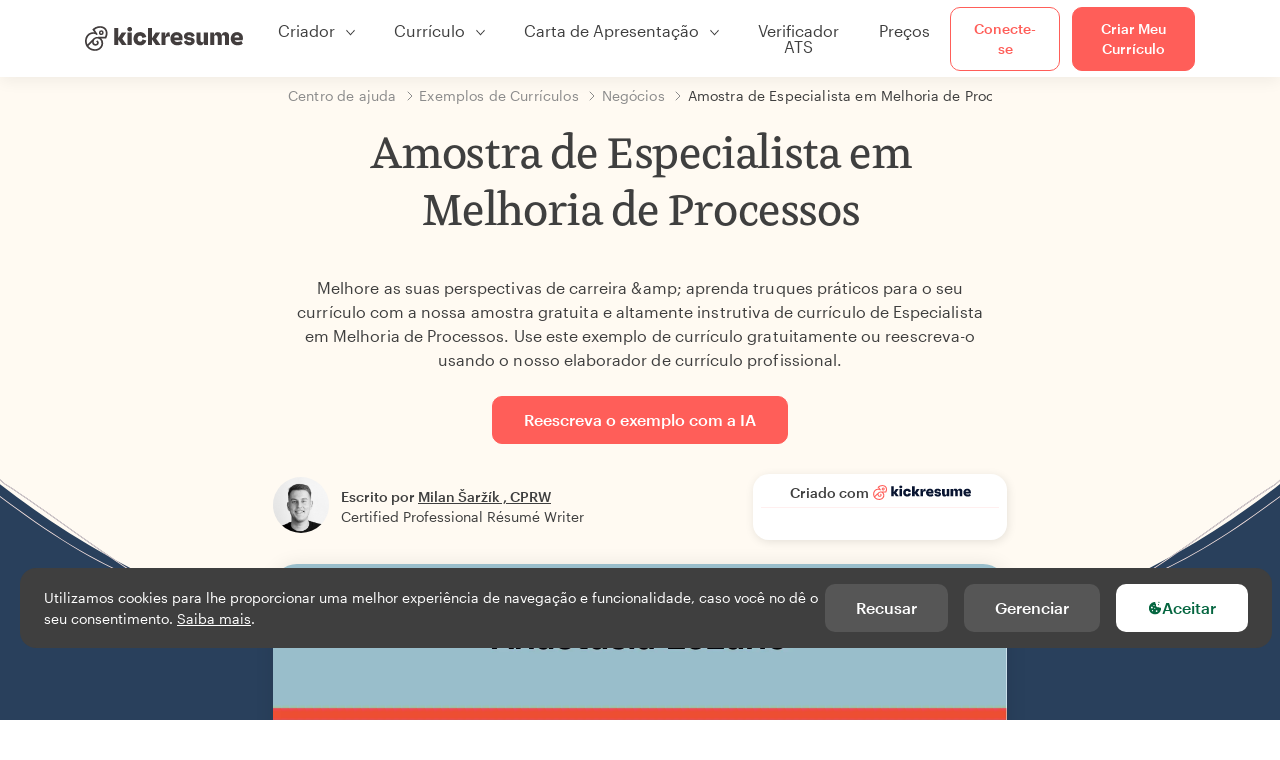

--- FILE ---
content_type: text/html; charset=utf-8
request_url: https://www.kickresume.com/pt/centro-de-ajuda/especialista-melhoria-processos-1-amostra-de-curriculo/
body_size: 18270
content:










<!DOCTYPE html>
<html lang="pt"
      >
  <head>
    <meta charset="utf-8" />
    <meta name="viewport" content="width=device-width, initial-scale=1, shrink-to-fit=no" />
    <meta http-equiv="X-UA-Compatible" content="ie=edge" />
    <meta name="apple-itunes-app" content="app-id=1523618695" />
    
      
        <meta name="robots"
              content="index, follow, max-image-preview:large, max-snippet:-1, max-video-preview:-1" />
      
    
    <title>
      Amostra de Especialista em Melhoria de Processos | Kickresume
    </title>

    <link rel="preload"
          href="https://d1civoyjepycei.cloudfront.net/static/fonts/Henk-Work-Regular.dda89f50fa47.woff"
          as="font"
          type="font/woff"
          crossorigin />
    <link rel="preload"
          href="https://d1civoyjepycei.cloudfront.net/static/fonts/Graphik-Regular-Web.9d6366cc35a8.woff2"
          as="font"
          type="font/woff2"
          crossorigin />
    <link rel="preload"
          href="https://d1civoyjepycei.cloudfront.net/static/fonts/Graphik-Medium-Web.e8b835d2ea32.woff2"
          as="font"
          type="font/woff2"
          crossorigin />

    
  
  
    
      <link rel="alternate" hreflang="en" href="https://www.kickresume.com/en/help-center/process-improvement-specialist-1-resume-sample/" />
    
  
    
      <link rel="alternate" hreflang="sk" href="https://www.kickresume.com/sk/karierne-centrum/specialista-zlepsovanie-procesov-1-vzor-zivotopisu/" />
    
  
    
      <link rel="alternate" hreflang="es" href="https://www.kickresume.com/es/centro-orientacion/especialista-mejora-procesos-1-modelo-curriculum/" />
    
  
    
      <link rel="alternate" hreflang="de" href="https://www.kickresume.com/de/hilfecenter/spezialist-prozessverbesserung-1-lebenslauf/" />
    
  
    
      <link rel="alternate" hreflang="pt" href="https://www.kickresume.com/pt/centro-de-ajuda/especialista-melhoria-processos-1-amostra-de-curriculo/" />
    
  
    
      <link rel="alternate" hreflang="it" href="https://www.kickresume.com/it/centro-assistenza/specialista-miglioramento-processi-1-modello-di-cv/" />
    
  
  
    <link rel="alternate" hreflang="x-default" href="https://www.kickresume.com/en/help-center/process-improvement-specialist-1-resume-sample/" />
  


    
      <link rel="apple-touch-icon" sizes="57x57" href="/static/img/favicon/apple-icon-57x57.png" />
      <link rel="apple-touch-icon" sizes="60x60" href="/static/img/favicon/apple-icon-60x60.png" />
      <link rel="apple-touch-icon" sizes="72x72" href="/static/img/favicon/apple-icon-72x72.png" />
      <link rel="apple-touch-icon" sizes="76x76" href="/static/img/favicon/apple-icon-76x76.png" />
      <link rel="apple-touch-icon" sizes="114x114" href="/static/img/favicon/apple-icon-114x114.png" />
      <link rel="apple-touch-icon" sizes="120x120" href="/static/img/favicon/apple-icon-120x120.png" />
      <link rel="apple-touch-icon" sizes="144x144" href="/static/img/favicon/apple-icon-144x144.png" />
      <link rel="apple-touch-icon" sizes="152x152" href="/static/img/favicon/apple-icon-152x152.png" />
      <link rel="apple-touch-icon" sizes="180x180" href="/static/img/favicon/apple-icon-180x180.png" />
      <link rel="icon"
            type="image/png"
            sizes="192x192"
            href="/static/img/favicon/android-icon-192x192.png" />
      <link rel="icon" type="image/png" sizes="32x32" href="/static/img/favicon/favicon-32x32.png" />
      <link rel="icon" type="image/png" sizes="96x96" href="/static/img/favicon/favicon-96x96.png" />
      <link rel="icon" type="image/png" sizes="16x16" href="/static/img/favicon/favicon-16x16.png" />
    

    <link rel="manifest" href="/static/img/favicon/manifest.json" />

    
      <meta name="msapplication-TileColor" content="#ffffff" />
      <meta name="msapplication-TileImage" content="https://d1civoyjepycei.cloudfront.net/static/img/favicon/ms-icon-144x144.7e77c5303a46.png" />
      <meta name="theme-color" content="#ffffff" />
    

    
      <meta property="og:site_name" content="Kickresume" />
      <meta property="og:url" content="https://www.kickresume.com/pt/centro-de-ajuda/especialista-melhoria-processos-1-amostra-de-curriculo/" />
      <meta property="og:locale" content="pt_PT" />
      <meta property="fb:app_id" content="1545311135742676" />
      <meta name="twitter:card" content="summary_large_image" />
      <meta name="twitter:site" content="@kickresume" />
      <meta name="twitter:creator" content="@kickresume" />
    

    <meta property="og:type" content="website" />

    
  <meta name="title" content="Amostra de Especialista em Melhoria de Processos" />
  <meta property="og:title" content="Amostra de Especialista em Melhoria de Processos" />


    
  
    
      <meta name="description" content="Melhore as suas perspectivas de carreira &amp;amp; aprenda truques práticos para o seu currículo com a nossa amostra gratuita e altamente instrutiva de currículo de Especialista em Melhoria de Processos." />
      <meta property="og:description" content="Melhore as suas perspectivas de carreira &amp;amp; aprenda truques práticos para o seu currículo com a nossa amostra gratuita e altamente instrutiva de currículo de Especialista em Melhoria de Processos." />
    
  


    <meta property="og:image" content="https://d1xn1bcogdo8ve.cloudfront.net/2330/image.png" />

    
      <link rel="stylesheet" href="https://d1civoyjepycei.cloudfront.net/static/CACHE/css/output.69c0ebc61f2b.css" type="text/css">
    

    
      
  <script>
    window.dataLayer = [{
      intercomAppId: "olu2gwe6",
    }];
    
  </script>
  <script>window.ENABLE_GOOGLE_TAG = true;</script>
  <script>
    (function(w,d,s,l,i){w[l]=w[l]||[];w[l].push({'gtm.start':
    new Date().getTime(),event:'gtm.js'});var f=d.getElementsByTagName(s)[0],
    j=d.createElement(s),dl=l!='dataLayer'?'&l='+l:'';j.async=true;j.src=
    'https://www.googletagmanager.com/gtm.js?id='+i+dl;f.parentNode.insertBefore(j,f);
    })(window,document,'script','dataLayer', 'GTM-NPWF79H');
  </script>



      

    

    <script type="text/javascript" src="//widget.trustpilot.com/bootstrap/v5/tp.widget.bootstrap.min.js" async></script>

    
  <link rel="canonical" href="https://www.kickresume.com/pt/centro-de-ajuda/especialista-melhoria-processos-1-amostra-de-curriculo/" />
  


  
  <script type="application/ld+json">
  {
    "@context": "https://schema.org/",
    "@type": "CreativeWorkSeries",
    "aggregateRating": {
      "@type": "AggregateRating",
      "ratingValue": 4.7,
      "reviewCount": 39
    },
    "name": "Amostra de Especialista em Melhoria de Processos"
  }
  </script>



  

  </head>

  <body class="body-help body-help--sample-detail">

    
      


  
  <div id="g_id_onload"
       data-client_id="986081539142-apj5le7ok9tie6pto041q0bepjofllbq.apps.googleusercontent.com"
       data-login_uri="https://www.kickresume.com/account/complete/google-onetap/"></div>


    

    
      
<div id="cookie-panel"
     class="cookie-panel cookie-panel-dark"
     data-active-state-label="Ativo"
     data-inactive-state-label="Inativo">
  <div id="cookie-consent-banner" class="cookie-consent-banner">
    <span class="cookie-consent-banner-text">
      Utilizamos cookies para lhe proporcionar uma melhor experiência de navegação e funcionalidade, caso você no dê o seu consentimento. <a href="/privacy/#cookies">Saiba mais</a>.
    </span>
    <div class="cookie-consent-banner-buttons">
      <button class="btn btn-no-hover btn-dark"
              id="decline_btn">Recusar</button>
      <button type="button"
              class="btn btn-no-hover btn-dark"
              id="cookie_settings_btn">Gerenciar</button>
      <button class="btn cookie-consent-banner-accept-button" id="accept_all_btn">
        <svg xmlns="http://www.w3.org/2000/svg" viewBox="0 0 15 16" class="cookie-consent-banner--svg">
          <path d="M11.967.81a.67.67 0 0 0-.66.684c0 .363.316.683.668.68a.667.667 0 0 0 .652-.645h.002c0-.416-.283-.721-.662-.718zm-4.178.262c-1.81.024-3.431.568-4.816 1.758C1.802 3.838 1.026 5.093.672 6.6a7.198 7.198 0 0 0-.149 2.17 6.832 6.832 0 0 0 1.319 3.585c.82 1.126 1.876 1.953 3.19 2.442a6.864 6.864 0 0 0 1.624.36c1.09.101 2.602-.044 3.26-.294h.002c1.56-.592 2.826-1.68 3.709-3.218a6.742 6.742 0 0 0 .836-2.532c.059-.468.026-.947.035-1.422.003-.099-.048-.102-.123-.072-.154.061-.309.124-.467.178-.467.16-.88.033-1.254-.262a1.865 1.865 0 0 1-.431-.459c-.074-.12-.142-.114-.266-.074-1.103.362-2.53.087-3.115-1.139-.332-.698-.323-1.42-.139-2.15.042-.167.051-.254-.139-.354-.488-.254-.716-.698-.748-1.238-.018-.3.007-.602.1-.892.044-.136-.017-.157-.127-.157zm3.676 2.453a.662.662 0 0 0-.62.621c-.004.355.277.662.612.665.321.003.632-.303.637-.627.006-.331-.313-.663-.63-.659zM6.273 4.563c.31-.022.609.293.614.613.005.303-.314.616-.623.611a.605.605 0 0 1-.608-.61c0-.424.292-.592.617-.614zM3.984 6.394c.51 0 1.1.461 1.055 1.105.045.602-.54 1.09-1.078 1.078-.58-.013-1.083-.517-1.076-1.103a1.115 1.115 0 0 1 1.1-1.08zm3.307 1.357a.628.628 0 0 1 .643.64l-.002.003c0 .332-.294.637-.616.638a.672.672 0 0 1-.66-.64.648.648 0 0 1 .635-.641zM4.646 10.26a.776.776 0 0 1 .782.799.771.771 0 0 1-.783.755.802.802 0 0 1-.762-.787c.006-.4.373-.768.763-.767zm4.756.26c.558-.004 1.01.43 1.028 1.025.013.53-.479.987-1.018.998-.545.011-1.046-.533-.982-1.008-.04-.605.48-1.012.972-1.015z" />
        </svg>
        Aceitar
      </button>
    </div>
  </div>

  <div class="cookies fade modal"
       id="cookies-settings-modal"
       tabindex="-1"
       role="dialog"
       aria-hidden="true">
    <div class="modal-dialog modal-dialog-centered" role="document">
      <div class="modal-content">
        <div class="modal-header">
          <h5 class="modal-title">Centro de Preferências de Privacidade</h5>
          <button type="button" class="close" data-dismiss="modal" aria-label="Close">
            <span aria-hidden="true">&times;</span>
          </button>
        </div>
        <div class="modal-body">
          <div class="cookie-modal-sidebar">
            <div role="menuitem" class="item selected" onclick="openCookieTab('your', this)">
              <div class="item-name">Sua privacidade</div>
            </div>
            <div role="menuitem" class="item" onclick="openCookieTab('necessary', this)">
              <div class="item-name">Cookies necessários</div>
              <label class="switch disabled">
                <input type="checkbox" checked disabled />
                <span class="slider round"></span>
              </label>
            </div>
            <div role="menuitem" class="item" onclick="openCookieTab('performance', this)">
              <div class="item-name">Cookies de Desempenho</div>
              <label class="switch">
                <input type="checkbox"
                       id="performance-cookie-setting"
                       onchange="handleCheckboxChange('performance', this)" />
                <span class="slider round"></span>
              </label>
            </div>
            <div role="menuitem" class="item" onclick="openCookieTab('advertising', this)">
              <div class="item-name">Cookies de Marketing</div>
              <label class="switch">
                <input type="checkbox"
                       id="advertising-cookie-setting"
                       onchange="handleCheckboxChange('advertising', this)" />
                <span class="slider round"></span>
              </label>
            </div>
          </div>
          <div id="your" class="cookie-modal-main open">
            <div class="heading">
              <div class="heading-text">Sua privacidade</div>
            </div>
            <div class="text">
              <p>
                <strong>Nós nos preocupamos com sua privacidade</strong>
              </p>
              <p>
                Quando você visita nosso site, usamos cookies para garantir que você aproveita sua estadia. Respeitamos sua privacidade e nunca compartilharemos seus currículos e cartas de apresentação com recrutadores ou sites de empregos. Por outro lado, estamos usando várias ferramentas de terceiros para nos ajudar a administrar nosso site com todas as suas funcionalidades.
              </p>
              <p>
                Mas o que são exatamente cookies? Cookies são pequenos bits de informação que são armazenados no seu computador. Essas informações geralmente não são suficientes para identificá-lo diretamente, mas permitem-nos fornecer uma página personalizada para suas necessidades e preferências específicas.
              </p>
              <p>
                Como realmente nos preocupamos com o seu direito à privacidade, lhe oferecemos muito controle sobre os cookies usados em suas sessões. Clique nos diferentes títulos das categorias à esquerda para saber mais e alterar as configurações padrão.
              </p>
              <p>
                Contudo, lembre-se de que o bloqueio de alguns tipos de cookies pode afetar sua experiência em nosso site. Por fim, note que precisaremos usar um cookie para lembrar suas preferências de cookie.
              </p>
            </div>
          </div>
          <div id="necessary" class="cookie-modal-main">
            <div class="heading">
              <div class="heading-text">Cookies necessários</div>
              <div class="heading-state active">Ativo</div>
            </div>
            <div class="text">
              <p>
                Sem esses cookies, nosso site não funciona e eles não podem ser desligados. Precisamos deles para fornecer os serviços que você solicitou.
              </p>
              <p>
                Quer um exemplo? Usamos esses cookies quando você faz login no Kickresume. Também os usamos para lembrar coisas que você já fez, como o texto que você inseriu em um formulário de registro, para que esteja lá quando você voltar para a página na mesma sessão.
              </p>
            </div>
          </div>
          <div id="performance" class="cookie-modal-main">
            <div class="heading">
              <div class="heading-text">Cookies de Desempenho</div>
              <div class="heading-state"></div>
            </div>
            <div class="text">
              <p>
                Graças a esses cookies, podemos contar visitas e fontes de tráfego para nossas páginas. Isso nos permite medir e melhorar o desempenho de nosso site e fornecer conteúdo que você achará interessante.
              </p>
              <p>
                Os cookies de desempenho nos permitem ver quais páginas são as mais e as menos populares e como você e outros visitantes se movimentam no site.
              </p>
              <p>
                Todas as informações que esses cookies coletam são agregadas (é uma estatística) e, portanto, completamente anônimas. Se você não nos deixar usar esses cookies, vai nos deixar um pouco no escuro, pois poderemos não fornecer o conteúdo de que você gosta.
              </p>
            </div>
          </div>
          <div id="advertising" class="cookie-modal-main">
            <div class="heading">
              <div class="heading-text">Cookies de Marketing</div>
              <div class="heading-state"></div>
            </div>
            <div class="text">
              <p>
                Usamos esses cookies para identificar de forma única seu navegador e dispositivo de Internet. Graças a eles, nós e nossos parceiros podemos construir um perfil de seus interesses e direcioná-lo para descontos em nosso serviço e conteúdo especializado.
              </p>
              <p>
                Por outro lado, esses cookies permitem que algumas empresas direcionem para você publicidade em outros sites. Isso é para fornecer a você publicidade que pode achar interessante, em vez de uma série de anúncios irrelevantes .
              </p>
            </div>
          </div>
        </div>
        <div class="modal-footer">
          <button type="button" class="btn btn-outline-dark" id="save_settings_btn">Salvar Configurações</button>
          <button type="button" class="btn btn-outline-dark" id="decline_btn">Recusar</button>
          <button type="button" class="btn modal-footer--accept-btn" id="accept_all_btn">
            <svg xmlns="http://www.w3.org/2000/svg" viewBox="0 0 15 16" class="cookie-consent-banner--svg">
              <path d="M11.967.81a.67.67 0 0 0-.66.684c0 .363.316.683.668.68a.667.667 0 0 0 .652-.645h.002c0-.416-.283-.721-.662-.718zm-4.178.262c-1.81.024-3.431.568-4.816 1.758C1.802 3.838 1.026 5.093.672 6.6a7.198 7.198 0 0 0-.149 2.17 6.832 6.832 0 0 0 1.319 3.585c.82 1.126 1.876 1.953 3.19 2.442a6.864 6.864 0 0 0 1.624.36c1.09.101 2.602-.044 3.26-.294h.002c1.56-.592 2.826-1.68 3.709-3.218a6.742 6.742 0 0 0 .836-2.532c.059-.468.026-.947.035-1.422.003-.099-.048-.102-.123-.072-.154.061-.309.124-.467.178-.467.16-.88.033-1.254-.262a1.865 1.865 0 0 1-.431-.459c-.074-.12-.142-.114-.266-.074-1.103.362-2.53.087-3.115-1.139-.332-.698-.323-1.42-.139-2.15.042-.167.051-.254-.139-.354-.488-.254-.716-.698-.748-1.238-.018-.3.007-.602.1-.892.044-.136-.017-.157-.127-.157zm3.676 2.453a.662.662 0 0 0-.62.621c-.004.355.277.662.612.665.321.003.632-.303.637-.627.006-.331-.313-.663-.63-.659zM6.273 4.563c.31-.022.609.293.614.613.005.303-.314.616-.623.611a.605.605 0 0 1-.608-.61c0-.424.292-.592.617-.614zM3.984 6.394c.51 0 1.1.461 1.055 1.105.045.602-.54 1.09-1.078 1.078-.58-.013-1.083-.517-1.076-1.103a1.115 1.115 0 0 1 1.1-1.08zm3.307 1.357a.628.628 0 0 1 .643.64l-.002.003c0 .332-.294.637-.616.638a.672.672 0 0 1-.66-.64.648.648 0 0 1 .635-.641zM4.646 10.26a.776.776 0 0 1 .782.799.771.771 0 0 1-.783.755.802.802 0 0 1-.762-.787c.006-.4.373-.768.763-.767zm4.756.26c.558-.004 1.01.43 1.028 1.025.013.53-.479.987-1.018.998-.545.011-1.046-.533-.982-1.008-.04-.605.48-1.012.972-1.015z" />
            </svg>
            Aceitar tudo
          </button>
        </div>
      </div>
    </div>
  </div>
</div>

    

    
      
      <nav class="navbar main-navbar navbar-light nav-fixed nav-down autohide-off navbar-expand-lg mb-4">
        <div class="container container--wide">
          <a class="navbar-brand" href="/pt/">
            
              <img width="158" height="25" src="https://d1civoyjepycei.cloudfront.net/static/img/logo/kickresume-black.4a2a4eb3ee16.svg" alt="Kickresume" />
            
          </a>
          <button class="navbar-toggler"
                  type="button"
                  data-toggle="collapse"
                  data-target="#navbarCollapse"
                  aria-controls="navbarCollapse"
                  aria-expanded="false"
                  aria-label="Alternar navegação">
            <span class="navbar-toggler-icon"></span>
          </button>
          <div class="collapse navbar-collapse offcanvas-collapse "
               id="navbarCollapse">
            <ul class="navbar-nav">
              <li class="nav-item dropdown onhover-dropdown">
                <a class="nav-link dropdown-toggle"
                   data-toggle="dropdown"
                   href="#"
                   role="button"
                   aria-haspopup="true"
                   aria-expanded="false">Criador</a>
                <div class="dropdown-menu ml-0">
                  <div class="container container--wide dropdown-menu--col-wrapper last-narrow-col">
                    <div class="dropdown-menu--col">
                      <a class="dropdown-item dropdown-item-with-image" href="/pt/curriculos/">
                        <div class="nav-image">
                          <img width="50" height="50" src="https://d1civoyjepycei.cloudfront.net/static/img/color_icons/icon-cvbuilder.551449f5c0ed.svg" alt="" />
                        </div>
                        <div class="nav-content">
                          <div class="nav-content-title">Criador de Currículos</div>
                          <div class="nav-content-desc">Crie seu melhor currículo de sempre. Seja contratado.</div>
                        </div>
                      </a>

                      <a class="dropdown-item dropdown-item-with-image" href="/pt/cartas-de-apresentacao/">
                        <div class="nav-image">
                          <img width="50" height="50" src="https://d1civoyjepycei.cloudfront.net/static/img/color_icons/coverletters.fcc8147c16b6.svg" alt="" />
                        </div>
                        <div class="nav-content">
                          <div class="nav-content-title">Criador de Cartas</div>
                          <div class="nav-content-desc">Anexe uma carta que combina.</div>
                        </div>
                      </a>

                      <a class="dropdown-item dropdown-item-with-image" href="/pt/online-web/">
                        <div class="nav-image">
                          <img width="50" height="50" src="https://d1civoyjepycei.cloudfront.net/static/img/color_icons/websites.d0bb2e871cf8.svg" alt="" />
                        </div>
                        <div class="nav-content">
                          <div class="nav-content-title">Website Builder</div>
                          <div class="nav-content-desc">Esteja presente online.</div>
                        </div>
                      </a>

                      <a class="dropdown-item dropdown-item-with-image" href="/pt/mapa-de-carreira-em-ia/">
                        <div class="nav-image">
                          <img width="50" height="50" src="https://d1civoyjepycei.cloudfront.net/static/img/color_icons/career-path-explorer.329238f63c08.svg" alt="" />
                        </div>
                        <div class="nav-content">
                          <div class="nav-content-title">Mapa de Carreira</div>
                          <div class="nav-content-desc">Encontre sua carreira ideal com base em dados.</div>
                        </div>
                      </a>
                    </div>
                    <div class="dropdown-menu--col">
                      <a class="dropdown-item dropdown-item-with-image" href="/pt/resume-checker/">
                        <div class="nav-image">
                          <img width="50" height="50" src="https://d1civoyjepycei.cloudfront.net/static/img/color_icons/analytics.eff30fcd9d52.svg" alt="" />
                        </div>
                        <div class="nav-content">
                          <div class="nav-content-title">Verificador de Currículos</div>
                          <div class="nav-content-desc">Obtenha feedback instantâneo para o seu currículo.</div>
                        </div>
                      </a>

                      <a class="dropdown-item dropdown-item-with-image" href="/pt/ai-resume-writer/">
                        <div class="nav-image">
                          <img width="50" height="50" src="https://d1civoyjepycei.cloudfront.net/static/img/color_icons/ai_resume_writer.bcc8b6ebfc54.svg" alt="" />
                        </div>
                        <div class="nav-content">
                          <div class="nav-content-title">AI Resume Writer</div>
                          <div class="nav-content-desc">Deixe que a IA redija o seu currículo.</div>
                        </div>
                      </a>

                      <a class="dropdown-item dropdown-item-with-image" href="/pt/ai-cover-letter-writer/">
                        <div class="nav-image">
                          <img width="50" height="50" src="https://d1civoyjepycei.cloudfront.net/static/img/color_icons/ai_resume_writer.bcc8b6ebfc54.svg" alt="" />
                        </div>
                        <div class="nav-content">
                          <div class="nav-content-title">AI Cover Letter Writer</div>
                          <div class="nav-content-desc">
                            Cover Letter Writer alimentado pelo GPT-4.1.
                          </div>
                        </div>
                      </a>

                      <a class="dropdown-item dropdown-item-with-image" href="/pt/ai-resignation-letter-writer/">
                        <div class="nav-image">
                          <img width="50" height="50" src="https://d1civoyjepycei.cloudfront.net/static/img/color_icons/ai_resume_writer.bcc8b6ebfc54.svg" alt="" />
                        </div>
                        <div class="nav-content">
                          <div class="nav-content-title">AI Resignation Letter Generator</div>
                          <div class="nav-content-desc">A IA também pode ajudar você a sair do seu emprego.</div>
                        </div>
                      </a>
                    </div>
                    <div class="dropdown-menu--col d-none d-lg-block">
                      <a class="dropdown-item font-weight-bold dropdown-menu-category-title"
                         href="/pt/centro-de-ajuda/exemplos-de-curriculos/">Exemplos de Currículos</a>
                      
                        <a class="dropdown-item"
                           href="/pt/centro-de-ajuda/engenharia-de-software-amostras-de-curiculos/">
                          Engenharia de Software
                        </a>
                      
                        <a class="dropdown-item"
                           href="/pt/centro-de-ajuda/engenharia-amostras-de-curiculos/">
                          Engenharia
                        </a>
                      
                        <a class="dropdown-item"
                           href="/pt/centro-de-ajuda/desenvolvedor-de-back-end-amostras-de-curiculos/">
                          Desenvolvedor de Back-End
                        </a>
                      
                        <a class="dropdown-item"
                           href="/pt/centro-de-ajuda/estagiario-amostras-de-curiculos/">
                          Estagiário
                        </a>
                      
                        <a class="dropdown-item"
                           href="/pt/centro-de-ajuda/negocios-amostras-de-curiculos/">
                          Negócios
                        </a>
                      
                        <a class="dropdown-item"
                           href="/pt/centro-de-ajuda/saude-amostras-de-curiculos/">
                          Saúde
                        </a>
                      
                      <a class="text-primary see-all-link" href="/pt/centro-de-ajuda/exemplos-de-curriculos/">
                        Ver todos os exemplos
                      </a>
                    </div>
                  </div>
                </div>
              </li>
              <li class="nav-item dropdown onhover-dropdown">
                <a class="nav-link dropdown-toggle"
                   data-toggle="dropdown"
                   href="#"
                   role="button"
                   aria-haspopup="true"
                   aria-expanded="false">Currículo</a>
                <div class="dropdown-menu ml-0">
                  <div class="container container--wide dropdown-menu--col-wrapper">
                    <div class="dropdown-menu--col">
                      <a class="dropdown-item dropdown-item-with-image" href="/pt/curriculos/">
                        <div class="nav-image">
                          <img width="50" height="50" src="https://d1civoyjepycei.cloudfront.net/static/img/color_icons/icon-cvbuilder.551449f5c0ed.svg" alt="" />
                        </div>
                        <div class="nav-content">
                          <div class="nav-content-title">Criador de Currículos</div>
                          <div class="nav-content-desc">Crie seu melhor currículo de sempre. Seja contratado.</div>
                        </div>
                      </a>

                      <a class="dropdown-item dropdown-item-with-image" href="/pt/ai-resume-writer/">
                        <div class="nav-image">
                          <img width="50" height="50" src="https://d1civoyjepycei.cloudfront.net/static/img/color_icons/ai_resume_writer.bcc8b6ebfc54.svg" alt="" />
                        </div>
                        <div class="nav-content">
                          <div class="nav-content-title">AI Resume Writer</div>
                          <div class="nav-content-desc">Deixe que a IA redija o seu currículo.</div>
                        </div>
                      </a>

                      <a class="dropdown-item dropdown-item-with-image" href="/pt/resume-checker/">
                        <div class="nav-image">
                          <img width="50" height="50" src="https://d1civoyjepycei.cloudfront.net/static/img/color_icons/analytics.eff30fcd9d52.svg" alt="" />
                        </div>
                        <div class="nav-content">
                          <div class="nav-content-title">Verificador de Currículos</div>
                          <div class="nav-content-desc">Obtenha feedback instantâneo para o seu currículo.</div>
                        </div>
                      </a>

                      <a class="dropdown-item dropdown-item-with-image" href="/pt/modelos/curriculo/">
                        <div class="nav-image">
                          <img width="50" height="50" src="https://d1civoyjepycei.cloudfront.net/static/img/color_icons/icon-templates.5dcd9e98032d.svg" alt="" />
                        </div>
                        <div class="nav-content">
                          <div class="nav-content-title">Modelos de Currículo</div>
                          <div class="nav-content-desc">Desenhado por tipógrafos, aprovado por recrutadores.</div>
                        </div>
                      </a>

                      <a class="dropdown-item dropdown-item-with-image d-lg-none"
                         href="/pt/centro-de-ajuda/exemplos-de-curriculos/">
                        <div class="nav-image">
                          <img width="50" height="50" src="https://d1civoyjepycei.cloudfront.net/static/img/color_icons/icon-library.7752fc29b10b.svg" alt="" />
                        </div>
                        <div class="nav-content">
                          <div class="nav-content-title">Exemplos de Currículos</div>
                          <div class="nav-content-desc">Veja exemplos de currículos de pessoas reais que foram contratadas.</div>
                        </div>
                      </a>

                      <a class="dropdown-item dropdown-item-with-image d-lg-none"
                         href="/pt/centro-de-ajuda/como-escrever-curriculo/">
                        <div class="nav-image">
                          <img width="50" height="50" src="https://d1civoyjepycei.cloudfront.net/static/img/color_icons/icon-guides.0a7f822ce75f.svg" alt="" />
                        </div>
                        <div class="nav-content">
                          <div class="nav-content-title">Guias</div>
                          <div class="nav-content-desc">Aprenda a escrever um currículo fantástico.</div>
                        </div>
                      </a>
                    </div>
                    <div class="dropdown-menu--col d-none d-lg-block">
                      <a class="dropdown-item font-weight-bold dropdown-menu-category-title"
                         href="/pt/centro-de-ajuda/exemplos-de-curriculos/">Exemplos de Currículos</a>
                      
                        <a class="dropdown-item"
                           href="/pt/centro-de-ajuda/engenharia-de-software-amostras-de-curiculos/">
                          Engenharia de Software
                        </a>
                      
                        <a class="dropdown-item"
                           href="/pt/centro-de-ajuda/engenharia-amostras-de-curiculos/">
                          Engenharia
                        </a>
                      
                        <a class="dropdown-item"
                           href="/pt/centro-de-ajuda/desenvolvedor-de-back-end-amostras-de-curiculos/">
                          Desenvolvedor de Back-End
                        </a>
                      
                        <a class="dropdown-item"
                           href="/pt/centro-de-ajuda/estagiario-amostras-de-curiculos/">
                          Estagiário
                        </a>
                      
                        <a class="dropdown-item"
                           href="/pt/centro-de-ajuda/negocios-amostras-de-curiculos/">
                          Negócios
                        </a>
                      
                        <a class="dropdown-item"
                           href="/pt/centro-de-ajuda/saude-amostras-de-curiculos/">
                          Saúde
                        </a>
                      
                      <a class="text-primary see-all-link" href="/pt/centro-de-ajuda/exemplos-de-curriculos/">
                        Ver todos os exemplos
                      </a>
                    </div>
                    <div class="dropdown-menu--col d-none d-lg-block">
                      <a class="dropdown-item font-weight-bold dropdown-menu-category-title"
                         href="/pt/centro-de-ajuda/como-escrever-curriculo/">Guias</a>
                      
                      <a class="dropdown-item" href="/pt/centro-de-ajuda/resumo-do-curriculo-profissional/">Como escrever um resumo profissional para o currículo? [+Exemplos]</a><a class="dropdown-item" href="/pt/centro-de-ajuda/experiencia-de-trabalho-num-curriculum-vitae/">Como descrever a tua experiência profissional num currículo? [+Exemplos]</a><a class="dropdown-item" href="/pt/centro-de-ajuda/seccao-de-habilidades-para-o-teu-curriculum-vitae/">Competências no currículo: como escrever uma secção de competências em 2026? [+Exemplos]</a><a class="dropdown-item" href="/pt/centro-de-ajuda/premios-e-conquistas-num-curriculum-vitae/">Como listar prémios e conquistas num currículo [+ exemplos]</a>
                      <a class="text-primary see-all-link" href="/pt/centro-de-ajuda/como-escrever-curriculo/">
                        Ver todos os guias
                      </a>
                    </div>
                  </div>
                </div>
              </li>
              <li class="nav-item dropdown onhover-dropdown">
                <a class="nav-link dropdown-toggle"
                   data-toggle="dropdown"
                   href="#"
                   role="button"
                   aria-haspopup="true"
                   aria-expanded="false">Carta de Apresentação</a>
                <div class="dropdown-menu ml-0">
                  <div class="container container--wide dropdown-menu--col-wrapper">
                    <div class="dropdown-menu--col">
                      <a class="dropdown-item dropdown-item-with-image" href="/pt/cartas-de-apresentacao/">
                        <div class="nav-image">
                          <img width="50" height="50" src="https://d1civoyjepycei.cloudfront.net/static/img/color_icons/coverletters.fcc8147c16b6.svg" alt="" />
                        </div>
                        <div class="nav-content">
                          <div class="nav-content-title">Criador de Cartas</div>
                          <div class="nav-content-desc">Conte sua história com uma carta de apresentação impressionante.</div>
                        </div>
                      </a>

                      <a class="dropdown-item dropdown-item-with-image" href="/pt/ai-cover-letter-writer/">
                        <div class="nav-image">
                          <img width="50" height="50" src="https://d1civoyjepycei.cloudfront.net/static/img/color_icons/ai_resume_writer.bcc8b6ebfc54.svg" alt="" />
                        </div>
                        <div class="nav-content">
                          <div class="nav-content-title">AI Cover Letter Writer</div>
                          <div class="nav-content-desc">
                            Cover Letter Writer alimentado pelo GPT-4.1.
                          </div>
                        </div>
                      </a>

                      <a class="dropdown-item dropdown-item-with-image" href="/pt/modelos/cartas-de-apresentacao/">
                        <div class="nav-image">
                          <img width="50" height="50" src="https://d1civoyjepycei.cloudfront.net/static/img/color_icons/icon-templates.5dcd9e98032d.svg" alt="" />
                        </div>
                        <div class="nav-content">
                          <div class="nav-content-title">Modelos de Carta de Apresentação</div>
                          <div class="nav-content-desc">Designs para cartas de apresentação que combinam com seu currículo.</div>
                        </div>
                      </a>

                      <a class="dropdown-item dropdown-item-with-image d-lg-none"
                         href="/pt/centro-de-ajuda/exemplos-de-cartas-de-apresentacao/">
                        <div class="nav-image">
                          <img width="50" height="50" src="https://d1civoyjepycei.cloudfront.net/static/img/color_icons/icon-library.7752fc29b10b.svg" alt="" />
                        </div>
                        <div class="nav-content">
                          <div class="nav-content-title">Exemplos de Cartas de Apresentação</div>
                          <div class="nav-content-desc">Amostras de cartas de apresentação de pessoas reais que foram contratadas.</div>
                        </div>
                      </a>

                      <a class="dropdown-item dropdown-item-with-image d-lg-none"
                         href="/pt/centro-de-ajuda/como-escrever-carta-de-apresentacao/">
                        <div class="nav-image">
                          <img width="50" height="50" src="https://d1civoyjepycei.cloudfront.net/static/img/color_icons/icon-guides.0a7f822ce75f.svg" alt="" />
                        </div>
                        <div class="nav-content">
                          <div class="nav-content-title">Guias de Carta de Apresentação</div>
                          <div class="nav-content-desc">Aprenda a escrever uma carta de apresentação impressionante.</div>
                        </div>
                      </a>
                    </div>
                    <div class="dropdown-menu--col d-none d-lg-block">
                      <a class="dropdown-item font-weight-bold dropdown-menu-category-title"
                         href="/pt/centro-de-ajuda/exemplos-de-cartas-de-apresentacao/">
                        Exemplos de Cartas de Apresentação
                      </a>
                      
                        <a class="dropdown-item"
                           href="/pt/centro-de-ajuda/engenharia-de-software-amostras-de-cartas-de-apresentacao/">
                          Engenharia de Software
                        </a>
                      
                        <a class="dropdown-item"
                           href="/pt/centro-de-ajuda/engenharia-amostras-de-cartas-de-apresentacao/">
                          Engenharia
                        </a>
                      
                        <a class="dropdown-item"
                           href="/pt/centro-de-ajuda/desenvolvedor-de-back-end-amostras-de-cartas-de-apresentacao/">
                          Desenvolvedor de Back-End
                        </a>
                      
                        <a class="dropdown-item"
                           href="/pt/centro-de-ajuda/estagiario-amostras-de-cartas-de-apresentacao/">
                          Estagiário
                        </a>
                      
                        <a class="dropdown-item"
                           href="/pt/centro-de-ajuda/negocios-amostras-de-cartas-de-apresentacao/">
                          Negócios
                        </a>
                      
                        <a class="dropdown-item"
                           href="/pt/centro-de-ajuda/saude-amostras-de-cartas-de-apresentacao/">
                          Saúde
                        </a>
                      
                      <a class="text-primary see-all-link" href="/pt/centro-de-ajuda/exemplos-de-cartas-de-apresentacao/">
                        Ver todos os exemplos
                      </a>
                    </div>
                    <div class="dropdown-menu--col d-none d-lg-block">
                      <a class="dropdown-item font-weight-bold dropdown-menu-category-title"
                         href="/pt/centro-de-ajuda/como-escrever-carta-de-apresentacao/">Guias</a>
                      
                      
                        <a class="dropdown-item" href="/pt/centro-de-ajuda/como-escrever-uma-carta-de-apresentacao/">O que é uma carta de apresentação e como escrever uma (guia especializado)</a>
                      
                        <a class="dropdown-item" href="/pt/centro-de-ajuda/quanto-tempo-deve-uma-carta-de-apresentacao-ser/">Qual deve ser o tamanho de uma carta de apresentação em 2026? (+Exemplos)</a>
                      
                        <a class="dropdown-item" href="/pt/centro-de-ajuda/como-comecar-uma-carta-de-apresentacao/">Como Começar uma Carta de Apresentação: 7 Grandes Aberturas de Carta de Apresentação (+Exemplos)</a>
                      
                        <a class="dropdown-item" href="/pt/centro-de-ajuda/como-acabar-uma-carta-de-apresentacao/">Como Acabar uma Carta de Apresentação? 8 Grandes Fins de Carta de Apresentação (+Exemplos)</a>
                      
                      <a class="text-primary see-all-link" href="/pt/centro-de-ajuda/como-escrever-carta-de-apresentacao/">
                        Ver todos os guias
                      </a>
                    </div>
                  </div>
                </div>
              </li>
              <li class="nav-item">
                <a class="nav-link d-lg-none d-xl-flex text-center" href="/pt/verificador-de-curr%C3%ADculo-ats/">Verificador ATS</a>
              </li>
              <li class="nav-item">
                <a class="nav-link" href="/pt/preco/">Preços</a>
              </li>
            </ul>
            
              <ul class="navbar-nav navbar-nav--buttons ml-auto">
                
                  <li class="nav-item">
                    <a class="btn btn-sm btn-outline-primary" href="/login/">Conecte-se</a>
                  </li>
                  <li class="nav-item">
                    <a class="btn btn-sm btn-primary" href="/register/">Criar Meu Currículo</a>
                  </li>
                
              </ul>
            
          </div>
        </div>
      </nav>
    
    
      





      
      





    

    
  <main>
    
  <div id="sample-detail--variant-1">






<div class="section pt-0 pb-5 bg-light">
  <div class="row text-narrow">
    <div class="col mt-2">
      

<nav aria-label="breadcrumb">
  <ol class="breadcrumb breadcrumb--compact"
      itemscope
      itemtype="https://schema.org/BreadcrumbList">
    <li class="breadcrumb-item" itemprop="itemListElement" itemscope itemtype="https://schema.org/ListItem">
      <a href="/pt/centro-de-ajuda/" itemprop="item"><small itemprop="name">Centro de ajuda</small></a>
      <meta itemprop="position" content="1" />
    </li>
    <li class="breadcrumb-item" itemprop="itemListElement" itemscope itemtype="https://schema.org/ListItem">
      
        <a href="/pt/centro-de-ajuda/exemplos-de-curriculos/" itemprop="item">
          <small itemprop="name">Exemplos de Currículos</small>
        </a>
      
      <meta itemprop="position" content="2" />
    </li>
    
      <li class="breadcrumb-item" itemprop="itemListElement" itemscope itemtype="https://schema.org/ListItem">
        
          <a href="/pt/centro-de-ajuda/negocios-amostras-de-curiculos/" itemprop="item">
            <small itemprop="name">Negócios</small>
          </a>
        
        <meta itemprop="position" content="3" />
      </li>
    
    <li class="breadcrumb-item active"
        aria-current="location"
        itemprop="itemListElement"
        itemscope
        itemtype="https://schema.org/ListItem">
      <small itemprop="name">Amostra de Especialista em Melhoria de Processos</small>
      <meta itemprop="position" content="4" />
    </li>
  </ol>
</nav>

    </div>
  </div>
  <div class="row text-narrow text-center justify-content-center">
    <div class="col">
      <h1 class="help-h1">Amostra de Especialista em Melhoria de Processos</h1>
    </div>
    <div class="my-3 mb-md-4 col-12 d-flex justify-content-center align-items-center">
      
    </div>
    <div class="col mb-2">
      
        <p class="mb-4 font-size-base text-left text-md-center">Melhore as suas perspectivas de carreira &amp;amp; aprenda truques práticos para o seu currículo com a nossa amostra gratuita e altamente instrutiva de currículo de Especialista em Melhoria de Processos. Use este exemplo de currículo gratuitamente ou reescreva-o usando o nosso elaborador de currículo profissional.</p>
      
      <a href="/dashboard/create/especialista-melhoria-processos-1/"
         class="btn btn-primary sample-detail-edit-sample-button">
        
          Reescreva o exemplo com a IA
        
      </a>
    </div>
  </div>
</div>
<div class="section bg-sample has-lines bottom-only py-0">
  <div class="container container--ultra-narrow py-0">
    <div class="my-4 d-flex justify-content-center justify-content-md-between align-items-center">
      <div>
        
          


  <div class="author-short">
    
      
        <a href="/pt/centro-de-ajuda/autores/milan-sarzik/" class="author-link">
        
        <div class="author-photo">
          <img class="rounded-img"
               width="56"
               height="56"
               src="https://d2xe0iugdha6pz.cloudfront.net/person-photos/milan-sarzik.jpg"
               loading="lazy"
               alt="Milan Šaržík — Certified Professional Résumé Writer" />
        </div>
        </a>
    
    <div class="author-info">
      
        <a href="/pt/centro-de-ajuda/autores/milan-sarzik/" class="author-link">
        
        <div class="author-name">
          
            Escrito por
          
          <span class="underline">Milan Šaržík
            , CPRW
          </span>
        </div>
        </a>
      
        <div class="author-job-title ">Certified Professional Résumé Writer</div>
      
      
    </div>
  </div>


        
      </div>
      

<div class="trustpilot-box d-none d-md-block bg-white with-shadow">
  <div class="d-flex align-items-center justify-content-center">
    Criado com
    <img class="ml-1"
         src="https://d1civoyjepycei.cloudfront.net/static/img/logo/kickresume-colored.4082f615242f.svg"
         width="98"
         height="15"
         alt="Kickresume" />
  </div>
  <hr class="border-primary my-1" />
  <!-- TrustBox widget - Micro TrustScore -->
  <div class="trustpilot-widget"
       data-locale="en-US"
       data-template-id="5419b637fa0340045cd0c936"
       data-businessunit-id="580a27050000ff00059659c0"
       data-style-height="20px"
       data-style-width="100%"
       data-theme="light">
    <a href="https://www.trustpilot.com/review/kickresume.com" target="_blank" rel="noopener">Trustpilot</a>
  </div>
  <!-- End TrustBox widget -->
</div>

    </div>
    <div class="detail-sample-wrapper rounded-lg">
      
        <a class="link previous" href="/pt/centro-de-ajuda/especialista-implementacao-1-amostra-de-curriculo/">
          <div class="text text-white">
            <img alt="arrow"
                 width="24"
                 height="24"
                 class="arrow-previous"
                 src="https://d1civoyjepycei.cloudfront.net/static/img/icons/icon-arrow-short-white.7615dc052e57.svg" />
            Amostra anterior
          </div>
          <picture>
            
              <source srcset="https://d1xn1bcogdo8ve.cloudfront.net/2375/thumbnail.webp" type="image/webp" />
            
            <img alt="Exemplo de currículo de especialista de implementação"
                 width="190"
                 height="269"
                 class="thumbnail"
                 src="https://d1xn1bcogdo8ve.cloudfront.net/2375/thumbnail.png" />
          </picture>
        </a>
      
      <div class="sample-with-trustpilot-wrapper">
        <a href="/dashboard/create/especialista-melhoria-processos-1/">
          <picture>
            <source srcset="https://d1xn1bcogdo8ve.cloudfront.net/2330/image.webp" type="image/webp" />
            <img width="734"
                 height="1038"
                 class="single-page shadow-border rounded-lg"
                 src="https://d1xn1bcogdo8ve.cloudfront.net/2330/image.png"
                 alt="Amostra de Especialista em Melhoria de Processos" />
          </picture>
        </a>
        

<div class="trustpilot-box d-md-none bg-white with-shadow">
  <div class="d-flex align-items-center justify-content-center">
    Criado com
    <img class="ml-1"
         src="https://d1civoyjepycei.cloudfront.net/static/img/logo/kickresume-colored.4082f615242f.svg"
         width="98"
         height="15"
         alt="Kickresume" />
  </div>
  <hr class="border-primary my-1" />
  <!-- TrustBox widget - Micro TrustScore -->
  <div class="trustpilot-widget"
       data-locale="en-US"
       data-template-id="5419b637fa0340045cd0c936"
       data-businessunit-id="580a27050000ff00059659c0"
       data-style-height="20px"
       data-style-width="100%"
       data-theme="light">
    <a href="https://www.trustpilot.com/review/kickresume.com" target="_blank" rel="noopener">Trustpilot</a>
  </div>
  <!-- End TrustBox widget -->
</div>

      </div>
      
        <a class="link next" href="/pt/centro-de-ajuda/especialista-contas-1-amostra-de-curriculo/">
          <div class="text text-white">
            Próxima amostra
            <img alt="arrow"
                 width="24"
                 height="24"
                 class="arrow-next"
                 src="https://d1civoyjepycei.cloudfront.net/static/img/icons/icon-arrow-short-white.7615dc052e57.svg" />
          </div>
          <picture>
            
              <source srcset="https://d1xn1bcogdo8ve.cloudfront.net/2240/thumbnail.webp" type="image/webp" />
            
            <img alt="Exemplo de Currículo de Especialista em Contas"
                 width="190"
                 height="269"
                 class="thumbnail"
                 src="https://d1xn1bcogdo8ve.cloudfront.net/2240/thumbnail.png" />
          </picture>
        </a>
      
      <div class="mobile-button-wrapper">
        
          <a class="link" href="/pt/centro-de-ajuda/especialista-implementacao-1-amostra-de-curriculo/">
            <div class="text text-white">
              <img alt="arrow"
                   width="24"
                   height="24"
                   class="arrow-previous"
                   src="https://d1civoyjepycei.cloudfront.net/static/img/icons/icon-arrow-short-white.7615dc052e57.svg" />
              Amostra anterior
            </div>
            <picture>
              
                <source srcset="https://d1xn1bcogdo8ve.cloudfront.net/2375/thumbnail.webp" type="image/webp" />
              
              <img alt="Exemplo de currículo de especialista de implementação"
                   width="100"
                   height="142"
                   class="thumbnail"
                   src="https://d1xn1bcogdo8ve.cloudfront.net/2375/thumbnail.png" />
            </picture>
          </a>
        
        
          <a class="link" href="/pt/centro-de-ajuda/especialista-contas-1-amostra-de-curriculo/">
            <div class="text text-white">
              Próxima amostra
              <img alt="arrow"
                   width="24"
                   height="24"
                   class="arrow-next"
                   src="https://d1civoyjepycei.cloudfront.net/static/img/icons/icon-arrow-short-white.7615dc052e57.svg" />
            </div>
            <picture>
              
                <source srcset="https://d1xn1bcogdo8ve.cloudfront.net/2240/thumbnail.webp" type="image/webp" />
              
              <img alt="Exemplo de Currículo de Especialista em Contas"
                   width="100"
                   height="142"
                   class="thumbnail"
                   src="https://d1xn1bcogdo8ve.cloudfront.net/2240/thumbnail.png" />
            </picture>
          </a>
        
      </div>
    </div>
  </div>
</div>
<div class="section pt-5 pb-0">
  <div class="container container--ultra-narrow">
    
    <div class="p-4 d-flex align-items-center mb-4">
      <img class="mr-3 icon-1million"
           width="87"
           height="52"
           src="https://d1civoyjepycei.cloudfront.net/static/img/color_icons/icon-1million.c4f1ab1b9447.svg"
           alt="+ de 1 milhão de candidatos a emprego" />
      <div>
        
          
            Esse currículo foi escrito por nossos experientes redatores especificamente para essa profissão.
          
        
        
          <a href="/dashboard/create-resume/"
             class="text-primary"
             title="Crie seu currículo agora"><strong>Crie seu currículo agora</strong>
          </a>
        
        ou
        
          <a href="/dashboard/create/especialista-melhoria-processos-1/"
             class="text-primary"
             title="Edite esse exemplo de currículo"><strong>edite esse exemplo de currículo.</strong>
          </a>
        
      </div>
    </div>
    

<div class="rating  text-center pt-4 pb-4 my-4 col-lg-8 white-smoke-box">
  <div class="rating-form"
       id="rating"
       data-object-id="2330"
       data-action="/api/sample-rating/"
       data-rating-model="sample"
       data-vote-label="voto"
       data-vote-label-plural="votos">
    <div class="error-messages alert alert-danger" style="display: none"></div>
    
      
        <div id="rating-heading" class="mb-2">
          <strong>
            
              Este exemplo foi útil? Avalie-o!
            
          </strong>
        </div>
      
    
    <div class="score">
      
      <div class="rating--current text">
        
      </div>
    
    <div class="stars-clickable d-flex"
         data-star-img-empty="https://d1civoyjepycei.cloudfront.net/static/img/icons/icon-star-empty.42a16bf6d33b.svg"
         data-star-img-half="https://d1civoyjepycei.cloudfront.net/static/img/icons/icon-star-half.7683de1fca5a.svg"
         data-star-img-full="https://d1civoyjepycei.cloudfront.net/static/img/icons/icon-star-full.269e4373a30d.svg">
      
        <a class="star d-flex" href="#" data-rating="1">
          <img width="20"
               height="20"
               alt=""
               src="https://d1civoyjepycei.cloudfront.net/static/img/icons/icon-star-full.269e4373a30d.svg" />
        </a>
      
        <a class="star d-flex" href="#" data-rating="2">
          <img width="20"
               height="20"
               alt=""
               src="https://d1civoyjepycei.cloudfront.net/static/img/icons/icon-star-full.269e4373a30d.svg" />
        </a>
      
        <a class="star d-flex" href="#" data-rating="3">
          <img width="20"
               height="20"
               alt=""
               src="https://d1civoyjepycei.cloudfront.net/static/img/icons/icon-star-full.269e4373a30d.svg" />
        </a>
      
        <a class="star d-flex" href="#" data-rating="4">
          <img width="20"
               height="20"
               alt=""
               src="https://d1civoyjepycei.cloudfront.net/static/img/icons/icon-star-full.269e4373a30d.svg" />
        </a>
      
        <a class="star d-flex" href="#" data-rating="5">
          <img width="20"
               height="20"
               alt=""
               src="https://d1civoyjepycei.cloudfront.net/static/img/icons/icon-star-half.7683de1fca5a.svg" />
        </a>
      
    </div>
  </div>
</div>
</div>

    



  <div class="white-smoke-box overflow-hidden related-resume-guides mt-5">
    <div class="card-header green"></div>
    <div class="card-body">
      <h3 class="headline text-center text-sm-left">Guias e amostras relacionadas com currículos</h3>
      
        <hr />
        <p>
          <a href="/pt/centro-de-ajuda/gerente-de-contas-amostras-de-curiculos/">Escreve o currículo ideal do gestor de conta com este guia rápido</a>
        </p>
      
        <hr />
        <p>
          <a href="/pt/centro-de-ajuda/desenvolvimento-de-negocios-amostras-de-curiculos/">Escreve o currículo ideal de desenvolvimento de negócios com este guia rápido</a>
        </p>
      
        <hr />
        <p>
          <a href="/pt/centro-de-ajuda/consultoria-amostras-de-curiculos/">Três formas de preparar o teu currículo para o trabalho de consultoria perfeito</a>
        </p>
      
        <hr />
        <p>
          <a href="/pt/centro-de-ajuda/empresario-amostras-de-curiculos/">Como escrever um fantástico currículo de empreendedor</a>
        </p>
      
        <hr />
        <p>
          <a href="/pt/centro-de-ajuda/investidor-amostras-de-curiculos/">Escreve o currículo ideal do investidor com este simples guia</a>
        </p>
      
        <hr />
        <p>
          <a href="/pt/centro-de-ajuda/aquisicoes-amostras-de-curiculos/">Como escrever um currículo de compras vencedor de um emprego</a>
        </p>
      
        <hr />
        <p>
          <a href="/pt/centro-de-ajuda/startup-amostras-de-curiculos/">Como criar o currículo perfeito para uma empresa em fase de arranque (+amostras de currículos)</a>
        </p>
      
    </div>
  </div>


  <div class="text-sample white-smoke-box p-4 mt-5">
    <div class="card-body">
      <h2 class="hc-h2-secondary mb-5">Amostra de Especialista em Melhoria de Processos (Versão texto completo)</h2>
      <div>



  <h4 class="hc-h2-subheadline">Anastasia Lozano</h4>
  <div class="mb-5">
    
    
    
    
    
      <div>Endereço de correio electrónico: hello@kickresume.com</div>
    
    
      <div>Número de telefone: 555-555-5555</div>
    
    
    
    
    
      <h4 class="hc-h2-subheadline mt-5">Retomar objectivo</h4>
      <p>Especialista em Melhoria de Processos orientado para a acção e motivado, que oferece capacidades excepcionais de resolução de problemas e a capacidade crucial de pensar criticamente. Eficaz jogador de equipa e comunicador com 4 anos de experiência relevante, procurando um trabalho de Especialista de Melhoria de Processos dentro de uma empresa de vanguarda.</p>
    
  </div>



  <div>
    
      <h4 class="hc-h2-subheadline">Experiência de trabalho</h4>
    
    <div class="mb-5">
      
        
          <div>
            <div>
              
                
                  
                  
                  
                
              
              08/2016 - 08/2020, Especialista em Melhoria de Processos, BERRY International, LLC, Manchester, Reino Unido     </div>
            <div><ul><li>Analisou e avaliou todas as operações comerciais existentes para identificar potenciais áreas de melhoria.</li><li>Desenvolveu e implementou novos processos e trabalhou em estreita colaboração com colegas de outros departamentos.</li><li>Trabalhou na redução constante do volume de negócios dos empregados - diminuiu o volume de negócios em 10%.</li><li>Completou relatórios semanais e participou pró-activamente em reuniões mensais da equipa com gestores e executivos.</li><li>Reconhecido como um funcionário com melhores resultados por aumentar a rentabilidade em 14% no espaço de apenas um ano.</li></ul></div>
          </div>
        
      
    </div>
  </div>

  <div>
    
      <h4 class="hc-h2-subheadline">Educação</h4>
    
    <div class="mb-5">
      
        
          <div>
            <div>
              
                
                  
                  
                  
                
              
              09/2012 - 05/2016, Negócios e Gestão, Universidade de Manchester, Manchester, Reino Unido     </div>
            <div><p><u>Honras de Primeira Classe</u> (2% do Programa)</p><p><u>Clubes e Sociedades</u>: Sociedade Económica, Sociedade de Marketing, Sociedade Política</p></div>
          </div>
        
          <div>
            <div>
              
                
                  
                  
                  
                
              
              09/2008 - 05/2012, Escola Secundária, Escola Secundária Infante D. Henrique, Porto, Portugal        </div>
            <div><p><u>Licenciado com Distinção</u> (Grau 1 - A/excelente equivalente em todas as disciplinas)</p><p><u>Actividades Extracurriculares</u>: Clube de Barcos, Sociedade FinTech, Clube de Ténis</p></div>
          </div>
        
      
    </div>
  </div>

  <div>
    
      <h4 class="hc-h2-subheadline">Habilidades</h4>
    
    <div class="mb-5">
      
        
          <div class="mt-3">
            <u>Línguas</u>
            
              <div>Português</div>
            
              <div>Inglês</div>
            
              <div>Espanhol</div>
            
          </div>
        
          <div class="mt-3">
            <u>Habilidades Informáticas</u>
            
              <div>MS Office</div>
            
              <div>Zoho One</div>
            
              <div>Netsuite</div>
            
              <div>Folga, Trello</div>
            
          </div>
        
          <div class="mt-3">
            <u>Habilidades suaves</u>
            
              <div>Habilidades de Comunicação</div>
            
              <div>Detail-oriented</div>
            
              <div>Bom jogador de equipa</div>
            
              <div>Resolução de problemas</div>
            
              <div>Gestão do Tempo</div>
            
          </div>
        
      
    </div>
  </div>

  <div>
    
      <h4 class="hc-h2-subheadline">Voluntariado</h4>
    
    <div class="mb-5">
      
        
          <div>
            <div>
              
                
                  
                  
                  
                
              
              09/2014 - 05/2015, Representante da Classe, Universidade de Manchester, Manchester, Reino Unido     </div>
            <div></div>
          </div>
        
      
    </div>
  </div>

  <div>
    
      <h4 class="hc-h2-subheadline">Certificados</h4>
    
    <div class="mb-5">
      
        
          <div>
            
            <div>20/0420, (CBDE) Perito Certificado em Desenvolvimento Empresarial, Associação Internacional de Desenvolvimento Empresarial</div>
            <div></div>
          </div>
        
      
    </div>
  </div>

</div>
    </div>
  </div>


<div class="row">
  <div class="col-lg-12">


  <div class="author-block">
    
      <div class="author-photo pt-3 px-3 pl-sm-4 pt-sm-4 pr-sm-0">
        
          <a href="/pt/centro-de-ajuda/autores/milan-sarzik/" class="author-link">
          
            <img class="rounded-img"
                 width="100"
                 height="100"
                 src="https://d2xe0iugdha6pz.cloudfront.net/person-photos/milan-sarzik.jpg"
                 loading="lazy"
                 alt="Milan Šaržík — Certified Professional Résumé Writer" />
            
            </a>
          
      </div>
    
    <div class="author-info p-3 p-sm-4">
      <div class="author-wrapper">
        
          <a href="/pt/centro-de-ajuda/autores/milan-sarzik/" class="author-link">
          
            <div class="author-name-wrapper">
              
                <h2 class="author-name">
                  Milan Šaržík
                  , CPRW
                </h2>
              
              <div class="author-job-title">Certified Professional Résumé Writer</div>
            </div>
            
            </a>
          
        <div class="author-social-links-wrapper">
          
          
          
          
          
          
            <a href=https://www.linkedin.com/in/milansarzik/>
              <img width="20" height="20" alt="ln-icon" src="https://d1civoyjepycei.cloudfront.net/static/img/icons/icon-linkedin-bg-dark.942d5b785565.svg" />
            </a>
          
        </div>
      </div>
      <div class="author-bio"><p>A vida profissional de Milão tem estado centrada na procura de emprego nos últimos três anos. É um Escritor Profissional Certificado de Currículo (CPRW™) assim como membro activo da Associação Profissional de Escritores de Currículo &amp; Treinadores de Carreira (PARWCC™). Milan detém um recorde na criação do maior número de amostras de documentos de carreira para o nosso centro de ajuda - até hoje, ele já escreveu mais de 500 currículos e cartas de apresentação para posições em várias indústrias. Além disso, Milão completou estudos em várias instituições bem conhecidas, incluindo a Universidade de Harvard, a Universidade de Glasgow e a Escola de Finanças e Gestão de Frankfurt.</p></div>
    </div>
  </div>

</div>
</div>


<div class="white-smoke-box edit-sample mt-5">
  <div class="d-flex flex-column flex-sm-row justify-content-between align-items-center justify-content-center">
    <h5 class="headline text-center text-sm-left">Edite esta amostra utilizando o nosso Resume Builder.</h5>
    <div class="text-center">
      <a class="btn btn-primary sample-detail-edit-sample-button"
         href="/dashboard/create/especialista-melhoria-processos-1/"
         title="Editar Exemplo">Editar Exemplo</a>
    </div>
  </div>
</div>


  </div>
</div>

<div class="section pt-5 pb-0">
  
    

<div class="text-center ai-banner pt-5">
  <div class="container">
    <div class="row">
      <div class="col-sm-12 col-lg-10 col-xxl-6 mx-auto d-flex flex-column align-items-center">
        <h2 class="hc-h2-secondary">Deixe que o seu currículo seja automaticamente redigido — com IA.</h2>
        <div class="description">
          O AI Resume Writer do Kickresume pode gerar um fantástico primeiro rascunho do seu currículo em questão de segundos. Basta introduzir o seu cargo e deixar que a inteligência artificial ajude você a começar.
        </div>
        <a href="/dashboard/create-ai-resume/"
           class="btn btn-primary mt-5 mb-4 sample-detail-resume-ai-button">Crie um Currículo com IA</a>
        <img class="ai-banner-img"
             width="442"
             height="225"
             src="https://d1civoyjepycei.cloudfront.net/static/img/cta/ai_image_wide.06da5ea2c33f.png"
             alt="Deixe que o seu currículo seja automaticamente redigido — com IA." />
      </div>
    </div>
  </div>
</div>

  
</div>
<div class="section pt-4 pb-0">
  <div class="section section--sample-detail pt-0">
    <div class="container container--sample">
      
        <div class="mb-5">
          <h3 class="text-center">Cargos similares</h3>
          <p class="buttons">
            
              <a href="/pt/centro-de-ajuda/startup-amostras-de-curiculos/"
                 class="btn btn-sm"
                 title="Startup">Startup</a>
            
              <a href="/pt/centro-de-ajuda/investidor-amostras-de-curiculos/"
                 class="btn btn-sm"
                 title="Investidor">Investidor</a>
            
              <a href="/pt/centro-de-ajuda/aquisicoes-amostras-de-curiculos/"
                 class="btn btn-sm"
                 title="Aquisições">Aquisições</a>
            
              <a href="/pt/centro-de-ajuda/desenvolvimento-de-negocios-amostras-de-curiculos/"
                 class="btn btn-sm"
                 title="Desenvolvimento de Negócios">Desenvolvimento de Negócios</a>
            
              <a href="/pt/centro-de-ajuda/gerente-de-contas-amostras-de-curiculos/"
                 class="btn btn-sm"
                 title="Gerente de Contas">Gerente de Contas</a>
            
              <a href="/pt/centro-de-ajuda/empresario-amostras-de-curiculos/"
                 class="btn btn-sm"
                 title="Empresário">Empresário</a>
            
              <a href="/pt/centro-de-ajuda/consultoria-amostras-de-curiculos/"
                 class="btn btn-sm"
                 title="Consultoria">Consultoria</a>
            
          </p>
        </div>
      
      
        <div class="white-smoke-box px-3 py-4 mb-5">
          <h3 class="text-center mb-5">
            Exemplos de currículos negócios relacionados
          </h3>
          <div class="sample-list-grid sample-list-grid--short-on-mobile mb-5">
            
              

<div>
  <div class="sample-name mb-1 ">Amostra do Currículo Executivo da Conta YELP</div>
  <a class="card sample-detail" href="/pt/centro-de-ajuda/executivo-conta-yelp-amostra-de-curriculo/">
    <div class="sample-img overflow-hidden">
      <picture>
        
          <source type="image/webp" srcset="https://d1xn1bcogdo8ve.cloudfront.net/406/thumbnail.webp" />
        
        <img alt="Amostra do Currículo Executivo da Conta YELP"
             height="257"
             src="https://d1xn1bcogdo8ve.cloudfront.net/406/thumbnail.png"
             width="182"
             loading="lazy" />
      </picture>
    </div>
  </a>
  <div class="sample-footer py-1 d-none d-sm-block">
    
      <div>Contratado por</div>
      <div class="sample-company overflow-hidden">
        
          <img alt="Yelp"
               class="logo-img object-fit-contain"
               loading="lazy"
               src="https://d2xe0iugdha6pz.cloudfront.net/company-logo-images/small/yelp.png"
               height="98"
               width="200" />
        
      </div>
    
  </div>
  <div class="sample-footer py-1 d-sm-none">
    
      <div>Contratado por</div>
      <div class="sample-company overflow-hidden">Yelp</div>
    
  </div>
</div>

            
              

<div>
  <div class="sample-name mb-1 ">Exemplo de currículo do lojista</div>
  <a class="card sample-detail" href="/pt/centro-de-ajuda/lojista-amostra-de-curriculo/">
    <div class="sample-img overflow-hidden">
      <picture>
        
          <source type="image/webp" srcset="https://d1xn1bcogdo8ve.cloudfront.net/1239/thumbnail.webp" />
        
        <img alt="Exemplo de currículo do lojista"
             height="257"
             src="https://d1xn1bcogdo8ve.cloudfront.net/1239/thumbnail.png"
             width="182"
             loading="lazy" />
      </picture>
    </div>
  </a>
  <div class="sample-footer py-1 d-none d-sm-block">
    
  </div>
  <div class="sample-footer py-1 d-sm-none">
    
  </div>
</div>

            
              

<div>
  <div class="sample-name mb-1 ">Kenanga Assistant Vice President Resume Sample</div>
  <a class="card sample-detail" href="/pt/centro-de-ajuda/kenanga-assistant-vice-president-amostra-de-curriculo/">
    <div class="sample-img overflow-hidden">
      <picture>
        
          <source type="image/webp" srcset="https://d1xn1bcogdo8ve.cloudfront.net/158/thumbnail.webp" />
        
        <img alt="Kenanga Assistant Vice President Resume Sample"
             height="257"
             src="https://d1xn1bcogdo8ve.cloudfront.net/158/thumbnail.png"
             width="182"
             loading="lazy" />
      </picture>
    </div>
  </a>
  <div class="sample-footer py-1 d-none d-sm-block">
    
      <div>Contratado por</div>
      <div class="sample-company overflow-hidden">
        
          <img alt="Kenanga Holdings"
               class="logo-img object-fit-contain"
               loading="lazy"
               src="https://d2xe0iugdha6pz.cloudfront.net/company-logo-images/small/kenanga-holdings.png"
               height="46"
               width="200" />
        
      </div>
    
  </div>
  <div class="sample-footer py-1 d-sm-none">
    
      <div>Contratado por</div>
      <div class="sample-company overflow-hidden">Kenanga Holdings</div>
    
  </div>
</div>

            
          </div>
          <div class="view-all-wrapper">
            <a class="btn btn-sm btn-outline-primary"
               href="/pt/centro-de-ajuda/negocios-amostras-de-curiculos/">
              Ver amostras de currículos
            </a>
          </div>
        </div>
      
      
        <div class="white-smoke-box px-3 py-4">
          <h3 class="text-center mb-5">
            Exemplos de cartas de apresentação desenvolvimento de negócios relacionadas
          </h3>
          <div class="sample-list-grid sample-list-grid--short-on-mobile mb-5">
            
              

<div>
  <div class="sample-name mb-1 ">Exemplo de Carta de Apresentação do Gestor de Conta</div>
  <a class="card sample-detail" href="/pt/centro-de-ajuda/gestor-conta-1-amostra-de-carta-de-apresentacao/">
    <div class="sample-img overflow-hidden">
      <picture>
        
          <source type="image/webp" srcset="https://d1xn1bcogdo8ve.cloudfront.net/1436/thumbnail.webp" />
        
        <img alt="Exemplo de Carta de Apresentação do Gestor de Conta"
             height="257"
             src="https://d1xn1bcogdo8ve.cloudfront.net/1436/thumbnail.png"
             width="182"
             loading="lazy" />
      </picture>
    </div>
  </a>
  <div class="sample-footer py-1 d-none d-sm-block">
    
  </div>
  <div class="sample-footer py-1 d-sm-none">
    
  </div>
</div>

            
              

<div>
  <div class="sample-name mb-1 ">Exemplo de Carta de Apresentação do Gestor do Fitness Center</div>
  <a class="card sample-detail" href="/pt/centro-de-ajuda/gestor-fitness-center-1-amostra-de-carta-de-apresentacao/">
    <div class="sample-img overflow-hidden">
      <picture>
        
          <source type="image/webp" srcset="https://d1xn1bcogdo8ve.cloudfront.net/1712/thumbnail.webp" />
        
        <img alt="Exemplo de Carta de Apresentação do Gestor do Fitness Center"
             height="257"
             src="https://d1xn1bcogdo8ve.cloudfront.net/1712/thumbnail.png"
             width="182"
             loading="lazy" />
      </picture>
    </div>
  </a>
  <div class="sample-footer py-1 d-none d-sm-block">
    
  </div>
  <div class="sample-footer py-1 d-sm-none">
    
  </div>
</div>

            
              

<div>
  <div class="sample-name mb-1 ">Chefe de Marketing Exemplo de Carta de Apresentação</div>
  <a class="card sample-detail" href="/pt/centro-de-ajuda/chefe-marketing-amostra-de-carta-de-apresentacao/">
    <div class="sample-img overflow-hidden">
      <picture>
        
          <source type="image/webp" srcset="https://d1xn1bcogdo8ve.cloudfront.net/2323/thumbnail.webp" />
        
        <img alt="Chefe de Marketing Exemplo de Carta de Apresentação"
             height="257"
             src="https://d1xn1bcogdo8ve.cloudfront.net/2323/thumbnail.png"
             width="182"
             loading="lazy" />
      </picture>
    </div>
  </a>
  <div class="sample-footer py-1 d-none d-sm-block">
    
  </div>
  <div class="sample-footer py-1 d-sm-none">
    
  </div>
</div>

            
          </div>
          <div class="view-all-wrapper">
            <a class="btn btn-sm btn-outline-primary"
               href="/pt/centro-de-ajuda/desenvolvimento-de-negocios-amostras-de-cartas-de-apresentacao/">
              Ver exemplos de cartas de apresentação
            </a>
          </div>
        </div>
      
    </div>
  </div>
</div>
</div>
  

  </main>


    
      
<div class="section section--cta bg-light has-lines  sign-up-call">
  <div class="container">
    <div class="row">
      <div class="col-sm-12 col-md-6 col-lg-5 col-xl-4 m-auto">
        <h2 class="h1 headline">Deixe seu currículo fazer o trabalho.</h2>
        <p class="lead">
          Junte-se aos 8.000.000 candidatos a emprego de todo o mundo e consigua um emprego mais rapidamente com o seu melhor currículo até agora.
        </p>
        <a href="/register/" class="btn btn-primary">
          
            Criar Currículo
          
        </a>
      </div>
      <div class="d-none d-md-flex col-md-6 col-lg-7 col-xl-8 justify-content-xl-center align-items-center img-wrapper">
        <img width="234"
             height="330"
             src="https://d2o8m17mufr11r.cloudfront.net/english/thumbnail.webp"
             loading="lazy"
             alt="english template" />
        <img width="234"
             height="330"
             src="https://d2o8m17mufr11r.cloudfront.net/stanford/thumbnail.webp"
             loading="lazy"
             alt="stanford template" />
        <img width="234"
             height="330"
             class="d-none d-lg-block"
             src="https://d2o8m17mufr11r.cloudfront.net/rectangular/thumbnail.webp"
             loading="lazy"
             alt="rectangular template" />
      </div>
    </div>
  </div>
</div>

    

    
      




<footer class="site-footer">
  <div class="container container--wide">
    <div class="row">
      <div class="col-12 footer-navigation">
        
        
          <nav class="footer-navigation__nav-group product">
            <h5 class="headline">
              <img loading="lazy"
                   width="16"
                   height="16"
                   src="https://d1civoyjepycei.cloudfront.net/static/img/footer/icon-file-text.fd251f0299ef.svg"
                   alt="" />
              Produto
            </h5>
            <ul class="nav">
              
                <li>
                  <a id="footer-nav-resume-builder"
                     href="https://www.kickresume.com/pt/curriculos/"
                     >Criador de Currículos</a>
                </li>
              
                <li>
                  <a id="footer-nav-cover-letter-builder"
                     href="https://www.kickresume.com/pt/cartas-de-apresentacao/"
                     >Criador de Cartas</a>
                </li>
              
                <li>
                  <a id="footer-nav-website-builder"
                     href="https://www.kickresume.com/pt/online-web/"
                     >Criador de Websites</a>
                </li>
              
                <li>
                  <a id="footer-nav-linkedin-resume-builder"
                     href="https://www.kickresume.com/pt/linkedin-resume-builder/"
                     >LinkedIn Resume Builder</a>
                </li>
              
                <li>
                  <a id="footer-nav-ai-writer"
                     href="https://www.kickresume.com/pt/ai-resume-writer/"
                     >AI Resume Builder</a>
                </li>
              
                <li>
                  <a id="footer-nav-ai-cl-writer"
                     href="https://www.kickresume.com/pt/ai-cover-letter-writer/"
                     >AI Cover Letter Writer</a>
                </li>
              
                <li>
                  <a id="footer-nav-ai-resignation"
                     href="https://www.kickresume.com/pt/ai-resignation-letter-writer/"
                     >AI Resignation Letter Generator</a>
                </li>
              
                <li>
                  <a id="footer-nav-ai-rewrite"
                     href="https://www.kickresume.com/pt/reformulador-de-curriculo-ia/"
                     >AI Resume Rewriter</a>
                </li>
              
                <li>
                  <a id="footer-nav-resume-translation"
                     href="https://www.kickresume.com/pt/tradu%C3%A7%C3%A3o-de-curr%C3%ADculo/"
                     >Tradução de currículo por IA</a>
                </li>
              
                <li>
                  <a id="footer-nav-ai-resume-bullet-points"
                     href="https://www.kickresume.com/pt/gerador-de-t%C3%B3picos-de-curr%C3%ADculo-por-ia/"
                     >Gerador de Tópicos de Currículo por IA</a>
                </li>
              
                <li>
                  <a id="footer-nav-resume-summary-generator"
                     href="https://www.kickresume.com/pt/gerador-de-resumo-de-curr%C3%ADculo-por-ia/"
                     >Gerador de resumo de currículo por IA</a>
                </li>
              
                <li>
                  <a id="footer-nav-career-summary-generator"
                     href="https://www.kickresume.com/pt/gerador-de-resumo-de-carreira/"
                     >Gerador de resumo de carreira</a>
                </li>
              
                <li>
                  <a id="footer-nav-work-experience-generator"
                     href="https://www.kickresume.com/pt/gerador%20de%20experi%C3%AAncia%20de%20trabalho/"
                     >Gerador de Experiência de Trabalho</a>
                </li>
              
                <li>
                  <a id="footer-nav-analytics"
                     href="https://www.kickresume.com/pt/resume-checker/"
                     >Verificador de Currículos</a>
                </li>
              
                <li>
                  <a id="footer-nav-ats-checker"
                     href="https://www.kickresume.com/pt/verificador-de-curr%C3%ADculo-ats/"
                     >Verificador de currículo ATS</a>
                </li>
              
                <li>
                  <a id="footer-nav-resume-tailoring"
                     href="https://www.kickresume.com/pt/personaliza%C3%A7%C3%A3o%20de%20curr%C3%ADculos/"
                     >Personalização de currículo</a>
                </li>
              
                <li>
                  <a id="footer-nav-targeted-resume"
                     href="https://www.kickresume.com/pt/curr%C3%ADculo-direcionado/"
                     >Currículo direcionado</a>
                </li>
              
                <li>
                  <a id="footer-nav-ai-resume-from-job-description"
                     href="https://www.kickresume.com/pt/curr%C3%ADculo-por-ia-a-partir-da-descri%C3%A7%C3%A3o-do-emprego/"
                     >AI Resume Builder a partir da descrição do emprego</a>
                </li>
              
                <li>
                  <a id="footer-nav-resume-optimization"
                     href="https://www.kickresume.com/pt/otimiza%C3%A7%C3%A3o-curr%C3%ADculo/"
                     >Otimização de currículo</a>
                </li>
              
                <li>
                  <a id="footer-nav-recruiter-feedback"
                     href="https://www.kickresume.com/pt/feedback-do-recrutador-por-ia"
                     >Feedback de currículo por IA</a>
                </li>
              
                <li>
                  <a id="footer-nav-career-path-explorer"
                     href="https://www.kickresume.com/pt/mapa-de-carreira-em-ia/"
                     >Mapa de Carreira</a>
                </li>
              
                <li>
                  <a id="footer-nav-ai-job-interview"
                     href="https://www.kickresume.com/pt/ai-job-interview-questions-generator/"
                     >AI Job Interview Questions Generator</a>
                </li>
              
                <li>
                  <a id="footer-nav-online-ai-career-coach"
                     href="https://www.kickresume.com/pt/coach-de-carreira-online-com-ia/"
                     >Coach de Carreira Online com IA</a>
                </li>
              
                <li>
                  <a id="footer-nav-students"
                     href="https://www.kickresume.com/pt/estudantes/"
                     >Criador de currículos gratuito para estudantes</a>
                </li>
              
                <li>
                  <a id="footer-nav-cover-letter-students"
                     href="https://www.kickresume.com/pt/estudantes/carta-de-apresenta%C3%A7%C3%A3o/"
                     >Cover Letter Builder gratuito para estudantes</a>
                </li>
              
                <li>
                  <a id="footer-nav-cover-letter-generator-from-resume"
                     href="https://www.kickresume.com/pt/gerador-de-carta-de-apresenta%C3%A7%C3%A3o-a%20partir-do-curr%C3%ADculo/"
                     >Gerador AI Cover Letter a partir do currículo</a>
                </li>
              
                <li>
                  <a id="footer-nav-proofreading"
                     href="https://www.kickresume.com/pt/revis%C3%A3o/"
                     >Revisão</a>
                </li>
              
                <li>
                  <a id="footer-nav-ai-career-bot"
                     href="https://www.kickresume.com/pt/ia-carreira-bot/"
                     >Proximamente</a>
                </li>
              
                <li>
                  <a id="footer-nav-kickhr"
                     href="https://www.kickresume.com/pt/kickhr/"
                     >KickHR</a>
                </li>
              
                <li>
                  <a id="footer-nav-pricing"
                     href="https://www.kickresume.com/pt/preco/"
                     >Preços</a>
                </li>
              
            </ul>
          </nav>
          
        
          <nav class="footer-navigation__nav-group mobile">
            <h5 class="headline">
              <img loading="lazy"
                   width="16"
                   height="16"
                   src="https://d1civoyjepycei.cloudfront.net/static/img/footer/icon-mobile.4b3ce54c2197.svg"
                   alt="" />
              Celular
            </h5>
            <ul class="nav">
              
                <li>
                  <a id="footer-nav-mobile-app"
                     href="https://www.kickresume.com/pt/aplicativo-movel/"
                     >App para Dispositivos Móveis</a>
                </li>
              
                <li>
                  <a id="footer-nav-mobile-app-ios"
                     href="https://www.kickresume.com/pt/aplicativo-movel/ios/"
                     >Aplicativo móvel para iOS</a>
                </li>
              
                <li>
                  <a id="footer-nav-mobile-app-android"
                     href="https://www.kickresume.com/pt/aplicativo-movel/play-store/"
                     >Aplicativo móvel para Android</a>
                </li>
              
            </ul>
          </nav>
          
            <div class="badges-wrapper d-none d-lg-flex">
              <a href="https://parwcc.com/about-us/" target="_blank" rel="noopener noreferrer">
                <img loading="lazy"
                     width="86"
                     height="62"
                     src="https://d1civoyjepycei.cloudfront.net/static/img/footer/cprw.6f716b94df96.svg"
                     alt="cprw certificate" />
              </a>
              <a href="https://parwcc.com" target="_blank" rel="noopener noreferrer">
                <img loading="lazy"
                     width="161"
                     height="62"
                     src="https://d1civoyjepycei.cloudfront.net/static/img/footer/parwcc.5a8caa9b0d90.svg"
                     alt="parwcc certificate" />
              </a>
            </div>
          
        
          <nav class="footer-navigation__nav-group resources">
            <h5 class="headline">
              <img loading="lazy"
                   width="16"
                   height="16"
                   src="https://d1civoyjepycei.cloudfront.net/static/img/footer/icon-eye.fb56558a2b7a.svg"
                   alt="" />
              Recursos
            </h5>
            <ul class="nav">
              
                <li>
                  <a id="footer-nav-help-center"
                     href="https://www.kickresume.com/pt/centro-de-ajuda/"
                     >Centro de ajuda</a>
                </li>
              
                <li>
                  <a id="footer-nav-resume-examples"
                     href="https://www.kickresume.com/pt/centro-de-ajuda/exemplos-de-curriculos/"
                     >Exemplos de Currículos</a>
                </li>
              
                <li>
                  <a id="footer-nav-cover-letter-examples"
                     href="https://www.kickresume.com/pt/centro-de-ajuda/exemplos-de-cartas-de-apresentacao/"
                     >Exemplos de Cartas de Apresentação</a>
                </li>
              
                <li>
                  <a id="footer-nav-resume-guides"
                     href="https://www.kickresume.com/pt/centro-de-ajuda/como-escrever-curriculo/"
                     >Guias de Currículo</a>
                </li>
              
                <li>
                  <a id="footer-nav-cover-letter-guides"
                     href="https://www.kickresume.com/pt/centro-de-ajuda/como-escrever-carta-de-apresentacao/"
                     >Guias de Carta de Apresentação</a>
                </li>
              
                <li>
                  <a id="footer-nav-resignation-letter-guides"
                     href="https://www.kickresume.com/pt/centro-de-ajuda/como-escrever-carta-de-demissao/"
                     >Manuais de carta de demissão</a>
                </li>
              
                <li>
                  <a id="footer-nav-ebook"
                     href="https://www.kickresume.com/books/job-seekers-guide-to-the-galaxy/"
                     >O eBook do Guia do Candidato a Emprego</a>
                </li>
              
                <li>
                  <a id="footer-nav-resume-assembly-ebook"
                     href="https://www.kickresume.com/books/resume-assembly/"
                     >eBook manual de criação de currículos</a>
                </li>
              
                <li>
                  <a id="footer-nav-remote-work-survey-report"
                     href="https://www.kickresume.com/remote-work-survey-report/"
                     >Além do relatório de trabalho remoto</a>
                </li>
              
                <li>
                  <a id="footer-nav-our-community"
                     href="https://www.facebook.com/groups/ResumeCoverLetterTips"
                      rel="noopener">Nossa Comunidade</a>
                </li>
              
                <li>
                  <a id="footer-nav-blog"
                     href="https://www.kickresume.com/pt/blog/"
                      rel="noreferrer">Blog</a>
                </li>
              
            </ul>
          </nav>
          
        
          <nav class="footer-navigation__nav-group templates">
            <h5 class="headline">
              <img loading="lazy"
                   width="16"
                   height="16"
                   src="https://d1civoyjepycei.cloudfront.net/static/img/footer/icon-templates.195f470eda3b.svg"
                   alt="" />
              Modelos de design
            </h5>
            <ul class="nav">
              
                <li>
                  <a id="footer-nav-resume-templates"
                     href="https://www.kickresume.com/pt/modelos/curriculo/"
                     >Modelos de Currículo</a>
                </li>
              
                <li>
                  <a id="footer-nav-resume-cover-letter-templates"
                     href="https://www.kickresume.com/pt/modelos/cartas-de-apresentacao/"
                     >Modelos de Carta de Apresentação</a>
                </li>
              
                <li>
                  <a id="footer-nav-resume-web-templates"
                     href="https://www.kickresume.com/pt/modelos/website/"
                     >Modelos de Website Pessoal</a>
                </li>
              
                <li>
                  <a id="footer-nav-ats-resume-templates"
                     href="https://www.kickresume.com/pt/modelos/curr%C3%ADculo/ats-compat%C3%ADvel/"
                     >Modelos de currículo ATS</a>
                </li>
              
                <li>
                  <a id="footer-nav-free-resume-templates"
                     href="https://www.kickresume.com/pt/modelos/curr%C3%ADculo/gr%C3%A1tis/"
                     >Modelos de currículo grátis</a>
                </li>
              
                <li>
                  <a id="footer-nav-simple-resume-templates"
                     href="https://www.kickresume.com/pt/modelos/curr%C3%ADculo/simples/"
                     >Modelos de currículo simples</a>
                </li>
              
                <li>
                  <a id="footer-nav-professional-resume-templates"
                     href="https://www.kickresume.com/pt/modelos/curr%C3%ADculo/profissional/"
                     >Modelos de currículo profissional</a>
                </li>
              
                <li>
                  <a id="footer-nav-creative-resume-templates"
                     href="https://www.kickresume.com/pt/modelos/curr%C3%ADculo/criativo/"
                     >Modelos criativos de currículo</a>
                </li>
              
                <li>
                  <a id="footer-nav-free-cover-letter-templates"
                     href="https://www.kickresume.com/pt/modelos/carta-de-apresenta%C3%A7%C3%A3o/gr%C3%A1tis/"
                     >Modelos de carta de apresentação gratuitos</a>
                </li>
              
                <li>
                  <a id="footer-nav-creative-cover-letter-templates"
                     href="https://www.kickresume.com/pt/modelos/carta-de-apresenta%C3%A7%C3%A3o/criativa/"
                     >Modelos criativos de cartas de apresentação</a>
                </li>
              
                <li>
                  <a id="footer-nav-simple-cover-letter-templates"
                     href="https://www.kickresume.com/pt/modelos/carta-de-apresenta%C3%A7%C3%A3o/simples/"
                     >Modelos simples de cartas de apresentação</a>
                </li>
              
                <li>
                  <a id="footer-nav-professional-cover-letter-templates"
                     href="https://www.kickresume.com/pt/modelos/carta-de-apresenta%C3%A7%C3%A3o/profissional/"
                     >Modelos de carta de apresentação profissional</a>
                </li>
              
            </ul>
          </nav>
          
        
          <nav class="footer-navigation__nav-group articles">
            <h5 class="headline">
              <img loading="lazy"
                   width="16"
                   height="16"
                   src="https://d1civoyjepycei.cloudfront.net/static/img/footer/icon-book.554689d55ed4.svg"
                   alt="" />
              Artigos e Relatórios
            </h5>
            <ul class="nav">
              
                <li>
                  <a id="footer-nav-how-to-make-resume-on-iphone"
                     href="https://www.kickresume.com/pt/centro-de-ajuda/como-criar-um-curriculo-num-iphone/"
                     >Como criar um currículo no iPhone</a>
                </li>
              
                <li>
                  <a id="footer-nav-isic-knowledge-base"
                     href="https://www.kickresume.com/pt/isic/"
                     >Base de Conhecimento ISIC</a>
                </li>
              
                <li>
                  <a id="footer-nav-top-10-resume-builders"
                     href="https://www.kickresume.com/pt/centro-de-ajuda/10-melhores-criadores-de-curriculos/"
                     >Os 10 melhores criadores de currículos</a>
                </li>
              
                <li>
                  <a id="footer-nav-best-ai-resume-builders"
                     href="https://www.kickresume.com/pt/centro-de-ajuda/5-melhores-escritores-de-curriculo-ai/"
                     >Os 7 melhores criadores de currículos com IA</a>
                </li>
              
                <li>
                  <a id="footer-nav-best-ai-cover-letter-generators"
                     href="https://www.kickresume.com/pt/centro-de-ajuda/10-melhores-geradores-de-cartas-de-apresentacao-com-ia/"
                     >10 melhores geradores de cartas de apresentação com IA</a>
                </li>
              
                <li>
                  <a id="footer-nav-best-ats-resume-checkers"
                     href="https://www.kickresume.com/pt/centro-de-ajuda/5-melhores-verificadores-de-curriculos-ats/"
                     >Os 6 melhores verificadores de currículos ATS</a>
                </li>
              
                <li>
                  <a id="footer-nav-5-best-personal-website-builders"
                     href="https://www.kickresume.com/pt/centro-de-ajuda/os-5-melhores-criadores-de-sites-pessoais/"
                     >Os 5 melhores criadores de sites pessoais</a>
                </li>
              
                <li>
                  <a id="footer-nav-5-best-ai-career-coaches"
                     href="https://www.kickresume.com/pt/centro-de-ajuda/os-5-melhores-orientadores-de-carreira-com-ia/"
                     >Os 5 melhores orientadores de carreira com IA</a>
                </li>
              
                <li>
                  <a id="footer-nav-best-resume-apps-for-iphone-android"
                     href="https://www.kickresume.com/pt/centro-de-ajuda/melhor-curriculo-para-iphone-e-android/"
                     >Melhores apps de currículo para iPhone e Android</a>
                </li>
              
                <li>
                  <a id="footer-nav-resume-tools"
                     href="https://www.kickresume.com/pt/ferramentas%20de%20curr%C3%ADculo/"
                     >As melhores ferramentas de currículo</a>
                </li>
              
                <li>
                  <a id="footer-nav-career-tools"
                     href="https://www.kickresume.com/pt/ferramentas-de-carreira/"
                     >As melhores ferramentas de carreira</a>
                </li>
              
                <li>
                  <a id="footer-nav-top-career-tools-according-to-experts"
                     href="https://www.kickresume.com/pt/centro-de-ajuda/as-100-melhores-ferramentas-de-carreira-segundo-os-especialistas-em-rh/"
                     >As 100 melhores ferramentas de carreira segundo especialistas</a>
                </li>
              
                <li>
                  <a id="footer-nav-how-to-write-a-resume-guide"
                     href="https://blog.kickresume.com/how-to-write-a-resume-guide/"
                      rel="noreferrer">Como redigir um currículo em 2026</a>
                </li>
              
                <li>
                  <a id="footer-nav-how-to-format-resume"
                     href="https://www.kickresume.com/pt/centro-de-ajuda/como-formatar-um-curriculo/"
                     >Como formatar um currículo?</a>
                </li>
              
                <li>
                  <a id="footer-nav-hr-statistics"
                     href="https://www.kickresume.com/pt/aperte/estatisticas-de-rh/"
                     >Estatísticas de RH 2025</a>
                </li>
              
                <li>
                  <a id="footer-nav-alternative-to-zety"
                     href="https://www.kickresume.com/pt/centro-de-ajuda/kickresume-vs-zety/"
                     >Kickresume vs Zety</a>
                </li>
              
                <li>
                  <a id="footer-nav-alternative-to-rezi"
                     href="https://www.kickresume.com/pt/centro-de-ajuda/kickresume-vs-rezi/"
                     >Kickresume vs Rezi</a>
                </li>
              
                <li>
                  <a id="footer-nav-alternative-to-enhancv"
                     href="https://www.kickresume.com/pt/centro-de-ajuda/kickresume-vs-enhancv/"
                     >Kickresume vs EnhanCV</a>
                </li>
              
                <li>
                  <a id="footer-nav-alternative-to-teal"
                     href="https://www.kickresume.com/pt/centro-de-ajuda/kickresume-vs-teal/"
                     >Kickresume vs Teal</a>
                </li>
              
                <li>
                  <a id="footer-nav-recruiters-seeing-the-same-resume-twice-study"
                     href="https://www.kickresume.com/pt/aperte/estudo-do-recrutador/"
                     >Estudo do recrutador</a>
                </li>
              
            </ul>
          </nav>
          
        
          <nav class="footer-navigation__nav-group company">
            <h5 class="headline">
              <img loading="lazy"
                   width="16"
                   height="16"
                   src="https://d1civoyjepycei.cloudfront.net/static/img/footer/icon-kickresume.9576b115adc7.svg"
                   alt="" />
              Empresa
            </h5>
            <ul class="nav">
              
                <li>
                  <a id="footer-nav-about-us"
                     href="https://www.kickresume.com/pt/sobre/"
                     >Sobre nós</a>
                </li>
              
                <li>
                  <a id="footer-nav-contact-us"
                     href="https://www.kickresume.com/pt/Contatar"
                     >Fale Conosco</a>
                </li>
              
                <li>
                  <a id="footer-nav-terms"
                     href="https://www.kickresume.com/terms/"
                     >Termos</a>
                </li>
              
                <li>
                  <a id="footer-nav-privacy-policy"
                     href="https://www.kickresume.com/privacy/"
                     >Política de Privacidade</a>
                </li>
              
                <li>
                  <a id="footer-nav-cookie-settings"
                     href="#"
                     >Configurações de Cookies</a>
                </li>
              
                <li>
                  <a id="footer-nav-media-press"
                     href="https://www.kickresume.com/pt/aperte/"
                     >Mídia / Imprensa</a>
                </li>
              
                <li>
                  <a id="footer-nav-affiliates"
                     href="https://form.typeform.com/to/lr6p9OUR"
                     >Afiliados</a>
                </li>
              
                <li>
                  <a id="footer-nav-feedback"
                     href="https://www.kickresume.com/pt/feedback/"
                     >Comentários</a>
                </li>
              
            </ul>
          </nav>
          
        
        <div class="badges-wrapper d-flex d-lg-none">
          <a href="https://parwcc.com/about-us/" target="_blank" rel="noopener noreferrer">
            <img loading="lazy"
                 width="86"
                 height="62"
                 src="https://d1civoyjepycei.cloudfront.net/static/img/footer/cprw.6f716b94df96.svg"
                 alt="cprw certificate" />
          </a>
          <a href="https://parwcc.com" target="_blank" rel="noopener noreferrer">
            <img loading="lazy"
                 width="161"
                 height="62"
                 src="https://d1civoyjepycei.cloudfront.net/static/img/footer/parwcc.5a8caa9b0d90.svg"
                 alt="parwcc certificate" />
          </a>
        </div>
        
        <div class="google-appstore-trustpilot-wrapper">
          <div class="social-rating d-flex flex-column">
            <img src="https://d1civoyjepycei.cloudfront.net/static/img/logo/logo-google-white.f89401d637f7.svg" height="18" width="56" alt="Google" />
            <div class="rating-stars d-flex align-items-center">
              <div class="stars d-flex">
                
                  <img loading="lazy"
                       width="20"
                       height="20"
                       alt=""
                       src="https://d1civoyjepycei.cloudfront.net/static/img/icons/icon-star-full.269e4373a30d.svg" />
                
                  <img loading="lazy"
                       width="20"
                       height="20"
                       alt=""
                       src="https://d1civoyjepycei.cloudfront.net/static/img/icons/icon-star-full.269e4373a30d.svg" />
                
                  <img loading="lazy"
                       width="20"
                       height="20"
                       alt=""
                       src="https://d1civoyjepycei.cloudfront.net/static/img/icons/icon-star-full.269e4373a30d.svg" />
                
                  <img loading="lazy"
                       width="20"
                       height="20"
                       alt=""
                       src="https://d1civoyjepycei.cloudfront.net/static/img/icons/icon-star-full.269e4373a30d.svg" />
                
                  <img loading="lazy"
                       width="20"
                       height="20"
                       alt=""
                       src="https://d1civoyjepycei.cloudfront.net/static/img/icons/icon-star-half.7683de1fca5a.svg" />
                
              </div>
              <div class="text-nowrap">4,7 / 5</div>
            </div>
          </div>
          <div class="social-rating d-flex flex-column">
            <img src="https://d1civoyjepycei.cloudfront.net/static/img/logo/logo-app-store-white.aa239a2d9d80.svg" height="26" width="104" alt="App Store" />
            <div class="rating-stars d-flex align-items-center">
              <div class="stars d-flex">
                
                  <img width="20"
                       height="20"
                       alt=""
                       src="https://d1civoyjepycei.cloudfront.net/static/img/icons/icon-star-full.269e4373a30d.svg" />
                
                  <img width="20"
                       height="20"
                       alt=""
                       src="https://d1civoyjepycei.cloudfront.net/static/img/icons/icon-star-full.269e4373a30d.svg" />
                
                  <img width="20"
                       height="20"
                       alt=""
                       src="https://d1civoyjepycei.cloudfront.net/static/img/icons/icon-star-full.269e4373a30d.svg" />
                
                  <img width="20"
                       height="20"
                       alt=""
                       src="https://d1civoyjepycei.cloudfront.net/static/img/icons/icon-star-full.269e4373a30d.svg" />
                
                  <img width="20"
                       height="20"
                       alt=""
                       src="https://d1civoyjepycei.cloudfront.net/static/img/icons/icon-star-half.7683de1fca5a.svg" />
                
              </div>
              <div class="text-nowrap">4,6 / 5</div>
            </div>
          </div>
          <!-- TrustBox widget - Mini -->
          <div class="social-rating trustpilot-widget"
               data-locale="en-US"
               data-template-id="53aa8807dec7e10d38f59f32"
               data-businessunit-id="580a27050000ff00059659c0"
               data-style-height="110px"
               data-style-width="240px"
               data-theme="dark">
            <a href="https://www.trustpilot.com/review/kickresume.com" target="_blank" rel="noopener noreferrer">Trustpilot</a>
          </div>
          <!-- End TrustBox widget -->
        </div>
      </div>
    </div>
  </div>

  <hr />
  <div class="container container--wide footer-links">
    <div class="row">
      <div class="col-12 footer-links__content">
        <div class="footer-links__language">
          <form action="/i18n/setlang/" method="post" class="language-switch-form">
            <input type="hidden" name="language" value="" />
            <input type="hidden" name="next" value="" />
            <div class="dropdown footer-links__language">
              <button class="btn btn-link dropdown-toggle"
                      type="button"
                      id="footer-language"
                      data-toggle="dropdown"
                      data-display="static"
                      aria-haspopup="true"
                      aria-expanded="false">
                <img loading="lazy"
                     class="icon"
                     width="16"
                     height="16"
                     src="https://d1civoyjepycei.cloudfront.net/static/img/icons/icon-language.ad8ad95357a9.svg"
                     alt="lang" />
                Português
                <img loading="lazy"
                     class="arrow-icon"
                     width="16"
                     height="16"
                     src="https://d1civoyjepycei.cloudfront.net/static/img/icons/icon-arrow-white.b96223defd60.svg"
                     alt="" />
              </button>
              <div class="dropdown-menu" aria-labelledby="footer-language">
                
                
                  
                    <a href="#" class="dropdown-item language-selector" data-language-code="en">
                      English
                    </a>
                  
                
                  
                    <a href="#" class="dropdown-item language-selector" data-language-code="sk">
                      Slovensky
                    </a>
                  
                
                  
                    <a href="#" class="dropdown-item language-selector" data-language-code="es">
                      Español
                    </a>
                  
                
                  
                    <a href="#" class="dropdown-item language-selector" data-language-code="de">
                      Deutsch
                    </a>
                  
                
                  
                
                  
                    <a href="#" class="dropdown-item language-selector" data-language-code="it">
                      Italiano
                    </a>
                  
                
              </div>
            </div>
          </form>
        </div>
        <div class="footer-links__wrapper">
          <ul class="nav footer-links__social">
            <li class="nav-item">
              <a rel="noreferrer" target="_blank" href="https://twitter.com/kickresume">
                <img loading="lazy"
                     width="24"
                     height="24"
                     class="icon"
                     src="https://d1civoyjepycei.cloudfront.net/static/img/icons/icon-twitter.6dfbeb734c73.svg"
                     alt="Twitter" />
              </a>
            </li>
            <li class="nav-item">
              <a rel="noreferrer" target="_blank" href="https://facebook.com/kickresume">
                <img loading="lazy"
                     width="24"
                     height="24"
                     class="icon"
                     src="https://d1civoyjepycei.cloudfront.net/static/img/icons/icon-facebook.84897b4d1773.svg"
                     alt="Facebook" />
              </a>
            </li>
            <li class="nav-item">
              <a rel="noreferrer" target="_blank" href="https://instagram.com/kickresume/">
                <img loading="lazy"
                     width="24"
                     height="24"
                     class="icon"
                     src="https://d1civoyjepycei.cloudfront.net/static/img/icons/icon-instagram.c5bec02cb27b.svg"
                     alt="Instagram" />
              </a>
            </li>
            <li class="nav-item">
              <a rel="noreferrer" target="_blank" href="https://www.linkedin.com/company/kickresume-com/">
                <img loading="lazy"
                     width="24"
                     height="24"
                     class="icon"
                     src="https://d1civoyjepycei.cloudfront.net/static/img/icons/icon-linkedin.0870bfd9781d.svg"
                     alt="LinkedIn" />
              </a>
            </li>
            <li class="nav-item">
              <a rel="noreferrer" target="_blank" href="https://youtube.com/kickresume/">
                <img loading="lazy"
                     width="24"
                     height="24"
                     class="icon"
                     src="https://d1civoyjepycei.cloudfront.net/static/img/icons/icon-youtube.547ff4e7978a.svg"
                     alt="Youtube" />
              </a>
            </li>
            <li class="nav-item">
              <a rel="noreferrer" target="_blank" href="https://bsky.app/profile/kickresume.bsky.social">
                <img loading="lazy"
                     width="24"
                     height="24"
                     class="icon"
                     src="https://d1civoyjepycei.cloudfront.net/static/img/icons/icon-bluesky.f953d8d3d186.svg"
                     alt="Bluesky" />
              </a>
            </li>
          </ul>
          <div class="download-app-link-wrapper">
            <div class="download-app-link">
              <a rel="noreferrer"
                 target="_blank"
                 href="https://apps.apple.com/app/resume-builder-by-kickresume/id1523618695/">
                <img loading="lazy"
                     class="download-app-icon"
                     width="130"
                     height="40"
                     src="https://d1civoyjepycei.cloudfront.net/static/img/icons/icon-app-store.13ea43a102dc.svg"
                     alt="App Store" />
              </a>
            </div>
            <div class="download-app-link">
              <a rel="noreferrer"
                 target="_blank"
                 href="https://play.google.com/store/apps/details?id=com.kickresume">
                <img loading="lazy"
                     class="download-app-icon"
                     width="130"
                     height="40"
                     src="https://d1civoyjepycei.cloudfront.net/static/img/icons/icon-google-play-white.467041c58f8b.svg"
                     alt="Google Play" />
              </a>
            </div>
          </div>
        </div>

        <div class="made-with-text">
          
          Feito com <img width="18" height="15" loading="lazy" src="https://d1civoyjepycei.cloudfront.net/static/img/icons/icon-heart.014fe398522f.svg" alt="love" /> por Kickresume &copy;
        </div>

      </div>
    </div>
  </div>
  <div class="container container--wide">
    <div class="row">
      <div class="col-12 footer-templates-images">
        <img class="footer-image1"
             loading="lazy"
             width="211"
             height="107"
             src="https://d1civoyjepycei.cloudfront.net/static/img/footer/templates-group-1.a43e94df504d.png"
             alt="" />
        <img class="footer-image2"
             loading="lazy"
             width="240"
             height="68"
             src="https://d1civoyjepycei.cloudfront.net/static/img/footer/templates-group-2.661d79200f18.png"
             alt="" />
        <img class="footer-image3"
             loading="lazy"
             width="150"
             height="83"
             src="https://d1civoyjepycei.cloudfront.net/static/img/footer/template-1.15b7a869dbbf.png"
             alt="" />
        <img class="footer-image4"
             loading="lazy"
             width="158"
             height="80"
             src="https://d1civoyjepycei.cloudfront.net/static/img/footer/template-2.9dcd90a36be5.png"
             alt="" />
        <img class="footer-image5"
             loading="lazy"
             width="280"
             height="77"
             src="https://d1civoyjepycei.cloudfront.net/static/img/footer/templates-group-3.9831c6349e5a.png"
             alt="" />
      </div>
    </div>
  </div>
</footer>

    

    

    
  <script src="https://d1civoyjepycei.cloudfront.net/static/CACHE/js/output.0c1a6b18d1f9.js"></script>

    
      
        <script src="https://accounts.google.com/gsi/client" async defer></script>
      
    
  </body>

</html>


--- FILE ---
content_type: image/svg+xml
request_url: https://d1civoyjepycei.cloudfront.net/static/img/color_icons/websites.d0bb2e871cf8.svg
body_size: 1523
content:
<svg xmlns="http://www.w3.org/2000/svg" xml:space="preserve" id="Layer_1" x="0" y="0" style="enable-background:new 0 0 40 40" version="1.1" viewBox="0 0 40 40"><style>.st0{fill:#fce1dc}.st2{fill:none;stroke:#ff5e59;stroke-miterlimit:10}</style><g id="Fill"><path d="M5.26 19.691a10.233 10.233 0 0 0-2.126 2.294 3.473 3.473 0 0 0-.39 3.059A6.647 6.647 0 0 0 4.656 27.2a12.077 12.077 0 0 1 3.426 5.49c.124.7.421 1.357.864 1.912.497.497.918.405 1.254-.214.268-.489.092-.834-.184-1.323-.719-1.285.765-2.623.964-4.083.107-.841-.558-1.529-.237-2.294.382-.956 1.789-2.523 1.858-3.548.069-1.025-.413-1.598-.956-2.462-.719-1.132-3.732-1.147-5.414-1.629a1.797 1.797 0 0 0-2.294.803c-.558.872-.122 2.294.91 2.424M3.356 14.476c.153-1.422 1.682-1.919 3.097-2.133 1.415-.214 2.485.115 2.393 1.529a.504.504 0 0 1-.229.466c-.375.168-.994-.543-.91-.941.39-1.896 1.896-3.556 3.426-4.749.979-.765 2.294-1.613 2.072-2.837s-1.529-1.529-2.699-1.69a22.144 22.144 0 0 0-7.502.46 3.595 3.595 0 0 0-1.888.918 1.36 1.36 0 0 0 0 1.904c.459.375 1.201 0 1.728.252.703.375.466 1.529-.428 2.202a3.993 3.993 0 0 0-1.453 4.779c.765 1.705 2.432 2.569 3.938 3.655.038-.099 0 .107 0 0a3.2 3.2 0 0 0-.405-2.019c-.398-.695-1.201-1.169-1.14-1.796zM11.921 3.273c.061.811 2.883-1.736 4.466-1.338.488.096.933.345 1.269.711.341.381.405.935.161 1.384a1.567 1.567 0 0 1-1.621.497 21.18 21.18 0 0 1-2.6-.841 3.06 3.06 0 0 0-2.631.191s.894-1.414.956-.604zM23.498 14.897c-1.529.91-3.059 1.912-3.77 3.525-.711 1.613.13 3.938 1.873 4.091 1.384.122 1.071.941 2.462.941.558 0 .474.061.474 1.529 0 .841 1.338 3.013.887 4.428-.451 1.415-.13 3.319 1.262 3.823.711.26 2.699-1.774 3.212-3.059a14.14 14.14 0 0 0 1.139-3.869c.138-1.399.13-2.042 1.376-2.699a11.09 11.09 0 0 1 2.011-.589 2.062 2.062 0 0 0 1.529-1.323c-1.483-.252-2.294-.191-2.829-1.591-.444-1.101-.986-3.495-1.652-4.489-.933-1.399-2.806-1.728-4.473-1.942a10.73 10.73 0 0 0-3.732 0 3.602 3.602 0 0 0-2.73 2.294c-.344 1.201.444 2.707 1.69 2.806" class="st0"/><path d="M31.535 13.474a2.614 2.614 0 0 1 1.445 2.003c.214.834.176 3.426.765 4.076s2.531-1.392 2.906-2.156c.551-1.162-2.294-1.606-1.231-3.166.436-.619 1.529-.375 1.912.26.341.686.454 1.463.321 2.218l-.222 2.929c-.064.43-.03.869.099 1.285a.978.978 0 0 0 1.002.665c.428-.076.681-.696.352-.979l-.298 3.823c0 .382 0 .887.39.986.512.138.061-1.69 0-2.218-.39-6.538-.107-11.998-.489-18.544a2.306 2.306 0 0 0-.229-1.048 1.652 1.652 0 0 0-2.241-.398 4.764 4.764 0 0 0-1.568 1.95 10.84 10.84 0 0 0-6.316-1.529 2.783 2.783 0 0 0-1.653.529 1.138 1.138 0 0 0-.214 1.529c.398.436 1.323.107 1.223-.466.405.107.382.765.061 1.009-.354.219-.75.359-1.162.413-.398.107-.826.398-.818.811 0 .558.765.765 1.3.52.454-.325.883-.683 1.285-1.071a2.15 2.15 0 0 1 3.373 2.08 2.508 2.508 0 0 0-.114 4.932" class="st0"/></g><g id="Stroke"><path d="M1.062 5.789C.412 7.502.672 24.21.909 33.318a3.817 3.817 0 0 0 .482 2.133c.558.765 1.568.925 2.47 1.025 7.96.872 15.936 1.736 23.935 1.621 1.384 0 11.424-6.53 11.379-7.272-.512-8.412-.107-18.238-.627-26.672a2.098 2.098 0 0 0-.229-1.017 1.942 1.942 0 0 0-1.529-.711c-6.117-.811-13.107-.466-19.24-.398-6.134.069-15.838 2.049-16.488 3.762z" style="fill:none;stroke:#3b5473;stroke-miterlimit:10"/><path d="M8.151 7.609c4.496.145 15.798.856 18.215.765 1.835-.092 4.129-.979 8.97-3.976M26.365 11.792c-.099 5.246.91 15.424.604 21.641" class="st2"/></g></svg>

--- FILE ---
content_type: image/svg+xml
request_url: https://d1civoyjepycei.cloudfront.net/static/img/color_icons/icon-templates.5dcd9e98032d.svg
body_size: 2391
content:
<svg version="1.1" id="Layer_1" xmlns="http://www.w3.org/2000/svg" x="0" y="0" viewBox="0 0 128 128" xml:space="preserve"><style>.st1{fill:#fff}.st3,.st5{fill:none;stroke:#3b5473;stroke-width:2;stroke-linejoin:round}.st5{stroke:#fff}</style><path d="M49.7 12.9c6.88-.46 13.78-.53 20.67-.19l37.28 1.1c1.23-.09 2.46.21 3.51.85 2.14 1.67 1.65 6.14 1.75 8.54l.45 11.59c.29 7.62.89 15.29.89 22.92.44 11.35.88 22.74-.26 34-.57 5.63-1.52 11.21-2.86 16.7-.3 1.79-1.03 3.48-2.12 4.93-2 2.25-5.24 2.69-8.21 3a496.292 496.292 0 01-73.26 1c-4.76-.29-11.49-1.51-11-7.54s-.14-11.7-.66-17.84c-1.25-14.9-1.29-29.87-.12-44.78.67-8.44 1.72-16.83 3.16-25.18.45-2.58 1-5.3 2.79-7.21 2.32-2.48 6.06-2.91 9.46-3 24.49-.95 49.16 5.44 73.36 1.59 2.76-.44 6.29-.67 7.63 1.78.43.94.63 1.97.59 3l.06 1.67" fill="#fce1dc"/><path class="st1" d="M102.18 101.03c-.09-9.54 1.59-20.55 1.62-30.13.04-.5-.05-1-.25-1.41-.19-.25-.43-.41-.69-.47-3.21-1.14-21.74-.11-21.72-.35-.3 3.28-.39 15.55-.39 18.44v12.45M55.05 58.64c.09-9.55-1.24-21.2-1.27-30.75-.04-.5.05-1 .25-1.41.2-.25.43-.41.69-.48 3.21-1.14 14.1-.86 16.16-.76.46 0 5.58.66 5.56.42.3 3.26.39 15.55.39 18.44v10.67c0 2.19-1.21 4.01-2.76 4.14l-2 .17M26.86 98.87c0-7.57-1.07-15.05-1.82-22.61-.25-1.53-.21-3.12.11-4.62 1.24-4.41 8.93-2.93 11.64-2.83 3.52.14 7.02.65 10.48 1.53 2 .51 2.55.35 2.59 3.36 0 2.4 0 4.82-.08 7.22-.2 4.93-1.21 18.03-1.32 20.17.11 1.49-.65 2.83-1.71 2.98-.18.03-.36.02-.54-.03-6.22.81-12.48.49-18.64-.95-.33-.03-.65-.19-.91-.47-.47-.61-.33-1.7-.14-2.57s.37-1.92-.06-2.59M76.45 97.56c.18-7.35 1.39-14.64 1.5-22.09.07-1.43-.03-2.86-.29-4.24-1.38-5.89-9.84-2.83-13-2.44-.67.1-10.51 1.53-10.52 1.14l.58 27.06c-.03 1.37.44 2.67 1.25 3.43.53.38 1.11.57 1.7.55 4.53.38 9.07.76 13.61.85a5.82 5.82 0 003.11-.52c1.09-.68 1.86-2.08 2.06-3.74z"/><path d="M49.12 58.64c-.06-6.88.92-16.08 1.26-23.01.13-2.45.13-4.91 0-7.36-.01-.38-.07-.75-.18-1.09-.31-.79-1.06-.9-1.69-.89-1.16 0-15.12-1.78-19.28-1.27-.48-.02-.94.2-1.32.61-.32.59-.49 1.32-.46 2.06-.12 2.73-.36 5.48-.51 8.18-.15 2.7.37 5.48.37 8.2v14.57" fill="#ff5e59"/><path class="st1" d="M102.38 59.18c1.06-7.28 1.7-14.67 1.92-22.1 0-2.01.53-13.28-1.29-13.28H91.59c-3.38.08-6.76.21-10.14.3.86 10.99.86 22.09 0 33.08"/><path class="st3" d="M103.26 87.54c0-4.83.52-10.47.54-16.63.04-.5-.05-1-.25-1.41-.19-.25-.43-.41-.69-.47-3.21-1.14-21.74-.11-21.72-.35-.3 3.28-.39 15.55-.39 18.44v12.45s.08 1.51 1.5 1.65 16.85.73 18.9.98c1.18.14 1.28-5.95 1.28-8.86M76.67 52.99c0-2.83.07-24.11-.23-27.37 0 .24-5.1-.4-5.56-.42-2.06-.1-12.95-.38-16.16.76-.26.07-.49.24-.69.48-.2.41-.29.91-.25 1.41 0 9.58 1.36 21.2 1.27 30.75 0 0 17.31.21 20.74.78M27 89.31c0-9.81-.19-10.03-.27-19.78 0-.59 9.17-.65 10-.61 3.52.14 7.02.65 10.48 1.53 2 .51 2.55.35 2.59 3.36 0 2.4 0 4.82-.08 7.22-.2 4.93.08 5.02-.67 9.89-.28 2.5-.44 5.02-.47 7.55-.1 1.81.09 3.7-1.29 4.65-.96.51-1.99.65-3 .42l-9.77-1.09-4.94-.51c-1-.1-2.62.44-3.21-1.13-.18-.59-.25-1.23-.2-1.87 0-1.61.09-3.22.16-4.83M54.69 91.33c-.19-9.02-.4-12.38-.6-21.41 0 0 20.41-2.12 21.16-1.3.51.58.42 4.59.5 5.57.22 2.58.39 5.17.52 7.77.24 5.19.3 10.4.18 15.55 0 0 .07 3.48-1.3 3.48-2.07 0-18 0-19.54.42-1.13.34-.78-1.41-.59-3.12M26.8 52.29c0-4.15-.51-13.79-.37-16.49s.39-5.45.51-8.18c-.03-.74.14-1.48.46-2.06.38-.41.84-.62 1.32-.61 4.16-.51 18.12 1.29 19.28 1.27.63 0 1.38.1 1.69.89.11.34.17.71.18 1.09.13 2.45.13 4.91 0 7.36-.34 6.92-1.32 16.12-1.26 23.01 0 0-12.51 1.2-20.74 1.41M86 25.61c-.78-.28-1.59-.4-2.39-.35-.81.04-1.57.55-2.1 1.41-.8 1.41 0 3.79.19 5.44.21 2.71.31 5.43.3 8.15.05 6.13-.15 12.27-.59 18.37 0 0 17.94.4 19.84 1.12 1.56.59 1.26-2.26 1.52-2.47a142.7 142.7 0 001.43-18.87c0-2.01.49-13.28-1.33-13.28l-11.42.07"/><path d="M109.15 12.68S43 9.47 22.47 13.53c-1.38.3-2.39 1.48-2.47 2.89-.92 11.47-4.7 62.35-2.36 95.41a3.226 3.226 0 003 3c21.54 1.08 43.14 1.9 64.7 1.65 8.42-.09 16.74-1 25.11-1.22.96-.11 1.92.08 2.77.54.9.65 1.21 1.84.74 2.84a2.11 2.11 0 01-2.74.89 3.295 3.295 0 01-1.43-2.45c-.58-3.21 1.08-6 1.15-9.09 0-2.17.16-4.33.24-6.5.2-5.91.37-11.82.51-17.74.35-15.22.49-30.46.2-45.69-.09-4.83-.22-9.65-.42-14.48" fill="none" stroke="#3b5473" stroke-width="2" stroke-miterlimit="10"/><path class="st5" d="M32.46 28.47c1.73 0 2.28-.61 2.42 2.64.08 1.94-2.14 1.61-3.36 1.61s-1.54-1.16-1.47-2.29c.11-1.96.12-1.96 2.41-1.96z"/><path class="st3" d="M87.46 28.81c1.73 0 2.28-.61 2.42 2.64.08 1.94-2.14 1.61-3.36 1.61-1.22 0-1.54-1.16-1.47-2.29.11-1.96.12-1.96 2.41-1.96zM70.24 71.74c1.73 0 2.28-.61 2.42 2.64.08 1.94-2.14 1.61-3.36 1.61-1.22 0-1.54-1.16-1.47-2.29.1-1.96.11-1.96 2.41-1.96zM98.02 71.74c1.73 0 2.28-.61 2.42 2.64.08 1.94-2.14 1.61-3.36 1.61s-1.54-1.16-1.47-2.29c.1-1.96.11-1.96 2.41-1.96z"/><path class="st5" d="M38.7 29.69s5.53-.59 7.75.3M38.7 33.2s4.26.64 7.75.3"/><path class="st3" d="M30.84 78.49c.1.02 9.84 1.37 14.74.48"/><path class="st5" d="M30.61 52.56c.1.02 9.84 1.37 14.74.48"/><path class="st3" d="M84.91 79.9c.1.02 9.84 1.37 14.74.48M30.79 83.31c.1.02 8.52.39 14.74.48"/><path class="st5" d="M30.61 47.23c.1.02 8.52.39 14.74.48"/><path class="st3" d="M30.84 97.2c.1.02 7.97-.4 14.74.48M30.84 91.63c1.44.18 3.22.53 4.86.52M95.14 90.26c1.44.18 3.22.53 4.86.52M38.16 92.08c1.44.18 3.83.6 7.42.52M84.39 89.99c1.44.18 3.83.6 7.42.52M30.84 87.32c1.44.18 7.01.6 10.61.52M84.58 85.07c1.44.18 7.01.6 10.61.52M93.36 28.95s5.53-.59 7.75.3M93.7 32.69s5.53-.59 7.75.3M83.59 73.03s5.53-.59 7.75.3"/><path class="st5" d="M30.61 37.94s4.64.27 6.31.19c3.64-.19 5.65-.67 9.21-.26"/><path class="st3" d="M73.04 36.17c-5.16-.83-11.17-.89-15.51.07M57.47 40.51s4.64.27 6.31.19c3.64-.19 5.65-.67 9.21-.26M85.61 43.01s4.64.27 6.31.19c3.64-.19 5.65-.67 9.21-.26M57.47 50.64s4.64.27 6.31.19c3.64-.19 5.65-.67 9.21-.26M68.23 45.31c1.49-.11 2.94-.14 4.83.08M57.54 45.46s4.64.27 6.31.19M85.66 47.6s4.64.27 6.31.19"/><path class="st5" d="M30.61 42.48s4.64.27 6.31.19"/><path class="st3" d="M101.18 37.91s-4.64-.27-6.31-.19c-3.64.19-5.65.67-9.21.26M101.18 52.54c-6.26-1.32-10.34.68-15.51.07M99.09 95.65s-4.64-.27-6.31-.19c-3.64.19-5.65.67-9.21.26M57.72 78.74h3.22M57.72 82.29l14.94-.67M57.72 86.28h3.22M57.72 89.83l14.94-.67M57.72 93.41h3.22M57.72 96.96l14.94-.67"/></svg>